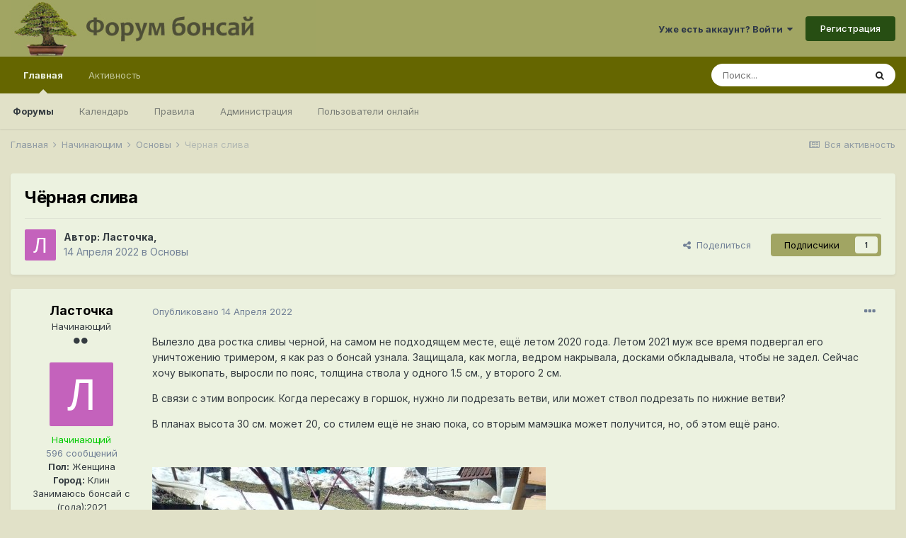

--- FILE ---
content_type: text/html;charset=UTF-8
request_url: https://www.bonsaiforum.ru/forum/topic/15924-chyornaja-sliva/
body_size: 15105
content:
<!DOCTYPE html><html lang="ru-RU" dir="ltr"><head><meta charset="utf-8">
<title>Чёрная слива - Основы - Форум Бонсай</title>
		
			<!-- Yandex.Metrika counter -->
<script type="text/javascript" >
   (function(m,e,t,r,i,k,a){m[i]=m[i]||function(){(m[i].a=m[i].a||[]).push(arguments)};
   m[i].l=1*new Date();k=e.createElement(t),a=e.getElementsByTagName(t)[0],k.async=1,k.src=r,a.parentNode.insertBefore(k,a)})
   (window, document, "script", "https://mc.yandex.ru/metrika/tag.js", "ym");

   ym(71409793, "init", {
        clickmap:true,
        trackLinks:true,
        accurateTrackBounce:true
   });
</script>
<noscript><div><img src="https://mc.yandex.ru/watch/71409793" style="position:absolute; left:-9999px;" alt="" /></div></noscript>
<!-- /Yandex.Metrika counter -->
  
  <!-- Global site tag (gtag.js) - Google Analytics -->
<script async src="https://www.googletagmanager.com/gtag/js?id=G-Z6CWBF9R9P"></script>
<script>
  window.dataLayer = window.dataLayer || [];
  function gtag(){dataLayer.push(arguments);}
  gtag('js', new Date());

  gtag('config', 'G-Z6CWBF9R9P');
</script>
		
		

	<meta name="viewport" content="width=device-width, initial-scale=1">


	
	


	<meta name="twitter:card" content="summary" />



	
		
			
				<meta property="og:title" content="Чёрная слива">
			
		
	

	
		
			
				<meta property="og:type" content="object">
			
		
	

	
		
			
				<meta property="og:url" content="https://www.bonsaiforum.ru/forum/topic/15924-chyornaja-sliva/">
			
		
	

	
		
			
				<meta name="description" content="Вылезло два ростка сливы черной, на самом не подходящем месте, ещё летом 2020 года. Летом 2021 муж все время подвергал его уничтожению тримером, я как раз о бонсай узнала. Защищала, как могла, ведром накрывала, досками обкладывала, чтобы не задел. Сейчас хочу выкопать, выросли по пояс, толщина ст...">
			
		
	

	
		
			
				<meta property="og:description" content="Вылезло два ростка сливы черной, на самом не подходящем месте, ещё летом 2020 года. Летом 2021 муж все время подвергал его уничтожению тримером, я как раз о бонсай узнала. Защищала, как могла, ведром накрывала, досками обкладывала, чтобы не задел. Сейчас хочу выкопать, выросли по пояс, толщина ст...">
			
		
	

	
		
			
				<meta property="og:updated_time" content="2022-04-14T21:23:26Z">
			
		
	

	
		
			
				<meta property="og:site_name" content="Форум Бонсай">
			
		
	

	
		
			
				<meta property="og:locale" content="ru_RU">
			
		
	


	
		<link rel="canonical" href="https://www.bonsaiforum.ru/forum/topic/15924-chyornaja-sliva/" />
	




<link rel="manifest" href="https://www.bonsaiforum.ru/forum/manifest.webmanifest/">
<meta name="msapplication-config" content="https://www.bonsaiforum.ru/forum/browserconfig.xml/">
<meta name="msapplication-starturl" content="/">
<meta name="application-name" content="Форум Бонсай">

<meta name="apple-mobile-web-app-title" content="Форум Бонсай">

	<meta name="theme-color" content="#a1a563">






		


	
		<link href="https://fonts.googleapis.com/css?family=Inter:300,300i,400,400i,500,700,700i" rel="stylesheet" referrerpolicy="origin">
	



	<link rel="stylesheet" href="https://www.bonsaiforum.ru/forum/uploads/css_built_1/341e4a57816af3ba440d891ca87450ff_framework.css?v=935328f0f51614863285" media="all">

	<link rel="stylesheet" href="https://www.bonsaiforum.ru/forum/uploads/css_built_1/05e81b71abe4f22d6eb8d1a929494829_responsive.css?v=935328f0f51614863285" media="all">

	<link rel="stylesheet" href="https://www.bonsaiforum.ru/forum/uploads/css_built_1/20446cf2d164adcc029377cb04d43d17_flags.css?v=935328f0f51614863285" media="all">

	<link rel="stylesheet" href="https://www.bonsaiforum.ru/forum/uploads/css_built_1/90eb5adf50a8c640f633d47fd7eb1778_core.css?v=935328f0f51614863285" media="all">

	<link rel="stylesheet" href="https://www.bonsaiforum.ru/forum/uploads/css_built_1/5a0da001ccc2200dc5625c3f3934497d_core_responsive.css?v=935328f0f51614863285" media="all">

	<link rel="stylesheet" href="https://www.bonsaiforum.ru/forum/uploads/css_built_1/ec0c06d47f161faa24112e8cbf0665bc_chatbox.css?v=935328f0f51614863285" media="all">

	<link rel="stylesheet" href="https://www.bonsaiforum.ru/forum/uploads/css_built_1/62e269ced0fdab7e30e026f1d30ae516_forums.css?v=935328f0f51614863285" media="all">

	<link rel="stylesheet" href="https://www.bonsaiforum.ru/forum/uploads/css_built_1/76e62c573090645fb99a15a363d8620e_forums_responsive.css?v=935328f0f51614863285" media="all">

	<link rel="stylesheet" href="https://www.bonsaiforum.ru/forum/uploads/css_built_1/ebdea0c6a7dab6d37900b9190d3ac77b_topics.css?v=935328f0f51614863285" media="all">





<link rel="stylesheet" href="https://www.bonsaiforum.ru/forum/uploads/css_built_1/258adbb6e4f3e83cd3b355f84e3fa002_custom.css?v=935328f0f51614863285" media="all">




		
		

	</head><body class="ipsApp ipsApp_front ipsJS_none ipsClearfix" data-controller="core.front.core.app"  data-message=""  data-pageapp="forums" data-pagelocation="front" data-pagemodule="forums" data-pagecontroller="topic" data-pageid="15924"  ><a href="#ipsLayout_mainArea" class="ipsHide" title="Перейти к основному контенту на странице" accesskey="m">Перейти к контенту</a>
		
			<div id="ipsLayout_header" class="ipsClearfix">
				





				<header><div class="ipsLayout_container">
						


<a href='https://www.bonsaiforum.ru/forum/' id='elLogo' accesskey='1'><img src="https://www.bonsaiforum.ru/forum/uploads/monthly_2021_01/1183734573_logo__8.jpg.fff00b16191f2f0e8d6837eef0728b9f.jpg" alt='Форум Бонсай'></a>

						

	<ul id='elUserNav' class='ipsList_inline cSignedOut ipsResponsive_showDesktop'>
		
		<li id='elSignInLink'>
			<a href='https://www.bonsaiforum.ru/forum/login/' data-ipsMenu-closeOnClick="false" data-ipsMenu id='elUserSignIn'>
				Уже есть аккаунт? Войти &nbsp;<i class='fa fa-caret-down'></i>
			</a>
			
<div id='elUserSignIn_menu' class='ipsMenu ipsMenu_auto ipsHide'>
	<form accept-charset='utf-8' method='post' action='https://www.bonsaiforum.ru/forum/login/' data-controller="core.global.core.login">
		<input type="hidden" name="csrfKey" value="be80499c88c3bcb600d875adf20a5f5c">
		<input type="hidden" name="ref" value="aHR0cHM6Ly93d3cuYm9uc2FpZm9ydW0ucnUvZm9ydW0vdG9waWMvMTU5MjQtY2h5b3JuYWphLXNsaXZhLw==">
		<div data-role="loginForm">
			
			
			
				
<div class="ipsPad ipsForm ipsForm_vertical">
	<h4 class="ipsType_sectionHead">Войти</h4>
	<br><br>
	<ul class='ipsList_reset'>
		<li class="ipsFieldRow ipsFieldRow_noLabel ipsFieldRow_fullWidth">
			
			
				<input type="text" placeholder="Имя пользователя или адрес email" name="auth" autocomplete="email">
			
		</li>
		<li class="ipsFieldRow ipsFieldRow_noLabel ipsFieldRow_fullWidth">
			<input type="password" placeholder="Пароль" name="password" autocomplete="current-password">
		</li>
		<li class="ipsFieldRow ipsFieldRow_checkbox ipsClearfix">
			<span class="ipsCustomInput">
				<input type="checkbox" name="remember_me" id="remember_me_checkbox" value="1" checked aria-checked="true">
				<span></span>
			</span>
			<div class="ipsFieldRow_content">
				<label class="ipsFieldRow_label" for="remember_me_checkbox">Запомнить меня</label>
				<span class="ipsFieldRow_desc">Не рекомендовано на общедоступных компьютерах</span>
			</div>
		</li>
		<li class="ipsFieldRow ipsFieldRow_fullWidth">
			<button type="submit" name="_processLogin" value="usernamepassword" class="ipsButton ipsButton_primary ipsButton_small" id="elSignIn_submit">Войти</button>
			
				<p class="ipsType_right ipsType_small">
					
						<a href='https://www.bonsaiforum.ru/forum/lostpassword/' data-ipsDialog data-ipsDialog-title='Забыли пароль?'>
					
					Забыли пароль?</a>
				</p>
			
		</li>
	</ul>
</div>
			
		</div>
	</form>
</div>
		</li>
		
			<li>
				
					<a href='https://www.bonsaiforum.ru/forum/register/'  id='elRegisterButton' class='ipsButton ipsButton_normal ipsButton_primary'>Регистрация</a>
				
			</li>
		
	</ul>

						
<ul class='ipsMobileHamburger ipsList_reset ipsResponsive_hideDesktop'>
	<li data-ipsDrawer data-ipsDrawer-drawerElem='#elMobileDrawer'>
		<a href='#'>
			
			
				
			
			
			
			<i class='fa fa-navicon'></i>
		</a>
	</li>
</ul>
					</div>
				</header>
				

	<nav data-controller='core.front.core.navBar' class=' ipsResponsive_showDesktop'>
		<div class='ipsNavBar_primary ipsLayout_container '>
			<ul data-role="primaryNavBar" class='ipsClearfix'>
				


	
		
		
			
		
		<li class='ipsNavBar_active' data-active id='elNavSecondary_1' data-role="navBarItem" data-navApp="core" data-navExt="CustomItem">
			
			
				<a href="https://www.bonsaiforum.ru/forum/"  data-navItem-id="1" data-navDefault>
					Главная<span class='ipsNavBar_active__identifier'></span>
				</a>
			
			
				<ul class='ipsNavBar_secondary ' data-role='secondaryNavBar'>
					


	
		
		
			
		
		<li class='ipsNavBar_active' data-active id='elNavSecondary_10' data-role="navBarItem" data-navApp="forums" data-navExt="Forums">
			
			
				<a href="https://www.bonsaiforum.ru/forum/"  data-navItem-id="10" data-navDefault>
					Форумы<span class='ipsNavBar_active__identifier'></span>
				</a>
			
			
		</li>
	
	

	
		
		
		<li  id='elNavSecondary_11' data-role="navBarItem" data-navApp="calendar" data-navExt="Calendar">
			
			
				<a href="https://www.bonsaiforum.ru/forum/calendar/"  data-navItem-id="11" >
					Календарь<span class='ipsNavBar_active__identifier'></span>
				</a>
			
			
		</li>
	
	

	
		
		
		<li  id='elNavSecondary_12' data-role="navBarItem" data-navApp="core" data-navExt="Guidelines">
			
			
				<a href="https://www.bonsaiforum.ru/forum/guidelines/"  data-navItem-id="12" >
					Правила<span class='ipsNavBar_active__identifier'></span>
				</a>
			
			
		</li>
	
	

	
		
		
		<li  id='elNavSecondary_13' data-role="navBarItem" data-navApp="core" data-navExt="StaffDirectory">
			
			
				<a href="https://www.bonsaiforum.ru/forum/staff/"  data-navItem-id="13" >
					Администрация<span class='ipsNavBar_active__identifier'></span>
				</a>
			
			
		</li>
	
	

	
		
		
		<li  id='elNavSecondary_14' data-role="navBarItem" data-navApp="core" data-navExt="OnlineUsers">
			
			
				<a href="https://www.bonsaiforum.ru/forum/online/"  data-navItem-id="14" >
					Пользователи онлайн<span class='ipsNavBar_active__identifier'></span>
				</a>
			
			
		</li>
	
	

					<li class='ipsHide' id='elNavigationMore_1' data-role='navMore'>
						<a href='#' data-ipsMenu data-ipsMenu-appendTo='#elNavigationMore_1' id='elNavigationMore_1_dropdown'>Больше <i class='fa fa-caret-down'></i></a>
						<ul class='ipsHide ipsMenu ipsMenu_auto' id='elNavigationMore_1_dropdown_menu' data-role='moreDropdown'></ul>
					</li>
				</ul>
			
		</li>
	
	

	
		
		
		<li  id='elNavSecondary_2' data-role="navBarItem" data-navApp="core" data-navExt="CustomItem">
			
			
				<a href="https://www.bonsaiforum.ru/forum/discover/"  data-navItem-id="2" >
					Активность<span class='ipsNavBar_active__identifier'></span>
				</a>
			
			
				<ul class='ipsNavBar_secondary ipsHide' data-role='secondaryNavBar'>
					


	
		
		
		<li  id='elNavSecondary_4' data-role="navBarItem" data-navApp="core" data-navExt="AllActivity">
			
			
				<a href="https://www.bonsaiforum.ru/forum/discover/"  data-navItem-id="4" >
					Вся активность<span class='ipsNavBar_active__identifier'></span>
				</a>
			
			
		</li>
	
	

	
	

	
	

	
	

	
		
		
		<li  id='elNavSecondary_8' data-role="navBarItem" data-navApp="core" data-navExt="Search">
			
			
				<a href="https://www.bonsaiforum.ru/forum/search/"  data-navItem-id="8" >
					Поиск<span class='ipsNavBar_active__identifier'></span>
				</a>
			
			
		</li>
	
	

	
	

					<li class='ipsHide' id='elNavigationMore_2' data-role='navMore'>
						<a href='#' data-ipsMenu data-ipsMenu-appendTo='#elNavigationMore_2' id='elNavigationMore_2_dropdown'>Больше <i class='fa fa-caret-down'></i></a>
						<ul class='ipsHide ipsMenu ipsMenu_auto' id='elNavigationMore_2_dropdown_menu' data-role='moreDropdown'></ul>
					</li>
				</ul>
			
		</li>
	
	

	
	

				<li class='ipsHide' id='elNavigationMore' data-role='navMore'>
					<a href='#' data-ipsMenu data-ipsMenu-appendTo='#elNavigationMore' id='elNavigationMore_dropdown'>Больше</a>
					<ul class='ipsNavBar_secondary ipsHide' data-role='secondaryNavBar'>
						<li class='ipsHide' id='elNavigationMore_more' data-role='navMore'>
							<a href='#' data-ipsMenu data-ipsMenu-appendTo='#elNavigationMore_more' id='elNavigationMore_more_dropdown'>Больше <i class='fa fa-caret-down'></i></a>
							<ul class='ipsHide ipsMenu ipsMenu_auto' id='elNavigationMore_more_dropdown_menu' data-role='moreDropdown'></ul>
						</li>
					</ul>
				</li>
			</ul>
			

	<div id="elSearchWrapper">
		<div id='elSearch' class='' data-controller='core.front.core.quickSearch'>
			<form accept-charset='utf-8' action='//www.bonsaiforum.ru/forum/search/?do=quicksearch' method='post'>
				<input type='search' id='elSearchField' placeholder='Поиск...' name='q' autocomplete='off' aria-label='Поиск'>
				<button class='cSearchSubmit' type="submit" aria-label='Поиск'><i class="fa fa-search"></i></button>
				<div id="elSearchExpanded">
					<div class="ipsMenu_title">
						Поиск в
					</div>
					<ul class="ipsSideMenu_list ipsSideMenu_withRadios ipsSideMenu_small" data-ipsSideMenu data-ipsSideMenu-type="radio" data-ipsSideMenu-responsive="false" data-role="searchContexts">
						<li>
							<span class='ipsSideMenu_item ipsSideMenu_itemActive' data-ipsMenuValue='all'>
								<input type="radio" name="type" value="all" checked id="elQuickSearchRadio_type_all">
								<label for='elQuickSearchRadio_type_all' id='elQuickSearchRadio_type_all_label'>Везде</label>
							</span>
						</li>
						
						
							<li>
								<span class='ipsSideMenu_item' data-ipsMenuValue='forums_topic'>
									<input type="radio" name="type" value="forums_topic" id="elQuickSearchRadio_type_forums_topic">
									<label for='elQuickSearchRadio_type_forums_topic' id='elQuickSearchRadio_type_forums_topic_label'>Темы</label>
								</span>
							</li>
						
						
							
								<li>
									<span class='ipsSideMenu_item' data-ipsMenuValue='contextual_{&quot;type&quot;:&quot;forums_topic&quot;,&quot;nodes&quot;:22}'>
										<input type="radio" name="type" value='contextual_{&quot;type&quot;:&quot;forums_topic&quot;,&quot;nodes&quot;:22}' id='elQuickSearchRadio_type_contextual_e6ecd94f6b125d38df2cbd0c65bf93b8'>
										<label for='elQuickSearchRadio_type_contextual_e6ecd94f6b125d38df2cbd0c65bf93b8' id='elQuickSearchRadio_type_contextual_e6ecd94f6b125d38df2cbd0c65bf93b8_label'>В этом форуме</label>
									</span>
								</li>
							
								<li>
									<span class='ipsSideMenu_item' data-ipsMenuValue='contextual_{&quot;type&quot;:&quot;forums_topic&quot;,&quot;item&quot;:15924}'>
										<input type="radio" name="type" value='contextual_{&quot;type&quot;:&quot;forums_topic&quot;,&quot;item&quot;:15924}' id='elQuickSearchRadio_type_contextual_17dbffff60f59e5a24df1f5a82716402'>
										<label for='elQuickSearchRadio_type_contextual_17dbffff60f59e5a24df1f5a82716402' id='elQuickSearchRadio_type_contextual_17dbffff60f59e5a24df1f5a82716402_label'>В этой теме</label>
									</span>
								</li>
							
						
						<li data-role="showMoreSearchContexts">
							<span class='ipsSideMenu_item' data-action="showMoreSearchContexts" data-exclude="forums_topic">
								Дополнительные опции...
							</span>
						</li>
					</ul>
					<div class="ipsMenu_title">
						Искать результаты, которые...
					</div>
					<ul class='ipsSideMenu_list ipsSideMenu_withRadios ipsSideMenu_small ipsType_normal' role="radiogroup" data-ipsSideMenu data-ipsSideMenu-type="radio" data-ipsSideMenu-responsive="false" data-filterType='andOr'>
						
							<li>
								<span class='ipsSideMenu_item ipsSideMenu_itemActive' data-ipsMenuValue='or'>
									<input type="radio" name="search_and_or" value="or" checked id="elRadio_andOr_or">
									<label for='elRadio_andOr_or' id='elField_andOr_label_or'>Содержат <em>любое</em> слово из запроса</label>
								</span>
							</li>
						
							<li>
								<span class='ipsSideMenu_item ' data-ipsMenuValue='and'>
									<input type="radio" name="search_and_or" value="and"  id="elRadio_andOr_and">
									<label for='elRadio_andOr_and' id='elField_andOr_label_and'>Содержат <em>все</em> слова из запроса</label>
								</span>
							</li>
						
					</ul>
					<div class="ipsMenu_title">
						Искать результаты в...
					</div>
					<ul class='ipsSideMenu_list ipsSideMenu_withRadios ipsSideMenu_small ipsType_normal' role="radiogroup" data-ipsSideMenu data-ipsSideMenu-type="radio" data-ipsSideMenu-responsive="false" data-filterType='searchIn'>
						<li>
							<span class='ipsSideMenu_item ipsSideMenu_itemActive' data-ipsMenuValue='all'>
								<input type="radio" name="search_in" value="all" checked id="elRadio_searchIn_and">
								<label for='elRadio_searchIn_and' id='elField_searchIn_label_all'>В заголовках и содержимом</label>
							</span>
						</li>
						<li>
							<span class='ipsSideMenu_item' data-ipsMenuValue='titles'>
								<input type="radio" name="search_in" value="titles" id="elRadio_searchIn_titles">
								<label for='elRadio_searchIn_titles' id='elField_searchIn_label_titles'>Только в заголовках</label>
							</span>
						</li>
					</ul>
				</div>
			</form>
		</div>
	</div>

		</div>
	</nav>

				
<ul id='elMobileNav' class='ipsResponsive_hideDesktop' data-controller='core.front.core.mobileNav'>
	
		
			
			
				
				
			
				
					<li id='elMobileBreadcrumb'>
						<a href='https://www.bonsaiforum.ru/forum/forum/22-osnovy/'>
							<span>Основы</span>
						</a>
					</li>
				
				
			
				
				
			
		
	
	
	
	<li >
		<a data-action="defaultStream" href='https://www.bonsaiforum.ru/forum/discover/'><i class="fa fa-newspaper-o" aria-hidden="true"></i></a>
	</li>

	

	
		<li class='ipsJS_show'>
			<a href='https://www.bonsaiforum.ru/forum/search/'><i class='fa fa-search'></i></a>
		</li>
	
</ul>
			</div>
		
		<main id="ipsLayout_body" class="ipsLayout_container"><div id="ipsLayout_contentArea">
				<div id="ipsLayout_contentWrapper">
					
<nav class='ipsBreadcrumb ipsBreadcrumb_top ipsFaded_withHover'>
	

	<ul class='ipsList_inline ipsPos_right'>
		
		<li >
			<a data-action="defaultStream" class='ipsType_light '  href='https://www.bonsaiforum.ru/forum/discover/'><i class="fa fa-newspaper-o" aria-hidden="true"></i> <span>Вся активность</span></a>
		</li>
		
	</ul>

	<ul data-role="breadcrumbList">
		<li>
			<a title="Главная" href='https://www.bonsaiforum.ru/forum/'>
				<span>Главная <i class='fa fa-angle-right'></i></span>
			</a>
		</li>
		
		
			<li>
				
					<a href='https://www.bonsaiforum.ru/forum/forum/12-%D0%BD%D0%B0%D1%87%D0%B8%D0%BD%D0%B0%D1%8E%D1%89%D0%B8%D0%BC/'>
						<span>Начинающим <i class='fa fa-angle-right' aria-hidden="true"></i></span>
					</a>
				
			</li>
		
			<li>
				
					<a href='https://www.bonsaiforum.ru/forum/forum/22-osnovy/'>
						<span>Основы <i class='fa fa-angle-right' aria-hidden="true"></i></span>
					</a>
				
			</li>
		
			<li>
				
					Чёрная слива
				
			</li>
		
	</ul>
</nav>
					
					<div id="ipsLayout_mainArea">
						
						
						
						

	




						



<div class="ipsPageHeader ipsResponsive_pull ipsBox ipsPadding sm:ipsPadding:half ipsMargin_bottom">
	
	<div class="ipsFlex ipsFlex-ai:center ipsFlex-fw:wrap ipsGap:4">
		<div class="ipsFlex-flex:11">
			<h1 class="ipsType_pageTitle ipsContained_container">
				

				
				
					<span class="ipsType_break ipsContained">
						<span>Чёрная слива</span>
					</span>
				
			</h1>

			
			
		</div>
		
	</div>
	<hr class="ipsHr">
<div class="ipsPageHeader__meta ipsFlex ipsFlex-jc:between ipsFlex-ai:center ipsFlex-fw:wrap ipsGap:3">
		<div class="ipsFlex-flex:11">
			<div class="ipsPhotoPanel ipsPhotoPanel_mini ipsPhotoPanel_notPhone ipsClearfix">
				


	<a href="https://www.bonsaiforum.ru/forum/profile/27595-lastochka/" data-ipsHover data-ipsHover-target="https://www.bonsaiforum.ru/forum/profile/27595-lastochka/?do=hovercard" class="ipsUserPhoto ipsUserPhoto_mini" title="Перейти в профиль пользователя Ласточка">
		<img src='data:image/svg+xml,%3Csvg%20xmlns%3D%22http%3A%2F%2Fwww.w3.org%2F2000%2Fsvg%22%20viewBox%3D%220%200%201024%201024%22%20style%3D%22background%3A%23c462bc%22%3E%3Cg%3E%3Ctext%20text-anchor%3D%22middle%22%20dy%3D%22.35em%22%20x%3D%22512%22%20y%3D%22512%22%20fill%3D%22%23ffffff%22%20font-size%3D%22700%22%20font-family%3D%22-apple-system%2C%20BlinkMacSystemFont%2C%20Roboto%2C%20Helvetica%2C%20Arial%2C%20sans-serif%22%3E%D0%9B%3C%2Ftext%3E%3C%2Fg%3E%3C%2Fsvg%3E' alt='Ласточка'>
	</a>

				<div>
					<p class="ipsType_reset ipsType_blendLinks">
						<span class="ipsType_normal">
						
							<strong>Автор: <span itemprop='name'>

<a href='https://www.bonsaiforum.ru/forum/profile/27595-lastochka/' data-ipsHover data-ipsHover-target='https://www.bonsaiforum.ru/forum/profile/27595-lastochka/?do=hovercard&amp;referrer=https%253A%252F%252Fwww.bonsaiforum.ru%252Fforum%252Ftopic%252F15924-chyornaja-sliva%252F' title="Перейти в профиль пользователя Ласточка" class="ipsType_break">Ласточка</a></span>, </strong><br><span class="ipsType_light"><time datetime='2022-04-14T20:43:46Z' title='14.04.2022 20:43 ' data-short='3 г'>14 Апреля 2022</time> в <a href="https://www.bonsaiforum.ru/forum/forum/22-osnovy/">Основы</a></span>
						
						</span>
					</p>
				</div>
			</div>
		</div>
		
			<div class="ipsFlex-flex:01 ipsResponsive_hidePhone">
				<div class="ipsFlex ipsFlex-ai:center ipsFlex-jc:center ipsGap:3 ipsGap_row:0">
					
						


    <a href='#elShareItem_1669061435_menu' id='elShareItem_1669061435' data-ipsMenu class='ipsShareButton ipsButton ipsButton_verySmall ipsButton_link ipsButton_link--light'>
        <span><i class='fa fa-share-alt'></i></span> &nbsp;Поделиться
    </a>

    <div class='ipsPadding ipsMenu ipsMenu_auto ipsHide' id='elShareItem_1669061435_menu' data-controller="core.front.core.sharelink">
        <ul class='ipsList_inline'>
            
                <li>
<a href="http://twitter.com/share?url=https%3A%2F%2Fwww.bonsaiforum.ru%2Fforum%2Ftopic%2F15924-chyornaja-sliva%2F" class="cShareLink cShareLink_twitter" target="_blank" data-role="shareLink" title='Поделиться в Twitter' data-ipsTooltip rel='noopener'>
	<i class="fa fa-twitter"></i>
</a></li>
            
                <li>
<a href="https://www.facebook.com/sharer/sharer.php?u=https%3A%2F%2Fwww.bonsaiforum.ru%2Fforum%2Ftopic%2F15924-chyornaja-sliva%2F" class="cShareLink cShareLink_facebook" target="_blank" data-role="shareLink" title='Поделиться через Facebook' data-ipsTooltip rel='noopener'>
	<i class="fa fa-facebook"></i>
</a></li>
            
                <li>
<a href="http://www.reddit.com/submit?url=https%3A%2F%2Fwww.bonsaiforum.ru%2Fforum%2Ftopic%2F15924-chyornaja-sliva%2F&amp;title=%D0%A7%D1%91%D1%80%D0%BD%D0%B0%D1%8F+%D1%81%D0%BB%D0%B8%D0%B2%D0%B0" class="cShareLink cShareLink_reddit" target="_blank" title='Поделиться через Reddit' data-ipsTooltip rel='noopener'>
	<i class="fa fa-reddit"></i>
</a></li>
            
                <li>
<a href="mailto:?subject=Чёрная слива&body=https%3A%2F%2Fwww.bonsaiforum.ru%2Fforum%2Ftopic%2F15924-chyornaja-sliva%2F" rel='nofollow' class='cShareLink cShareLink_email' title='Поделиться через email' data-ipsTooltip>
	<i class="fa fa-envelope"></i>
</a></li>
            
                <li>
<a href="http://pinterest.com/pin/create/button/?url=https://www.bonsaiforum.ru/forum/topic/15924-chyornaja-sliva/&amp;media=" class="cShareLink cShareLink_pinterest" target="_blank" data-role="shareLink" title='Поделиться через Pinterest' data-ipsTooltip rel='noopener'>
	<i class="fa fa-pinterest"></i>
</a></li>
            
        </ul>
    </div>

					
					



					

<span data-followApp='forums' data-followArea='topic' data-followID='15924' data-controller='core.front.core.followButton'>
	

	<a href='https://www.bonsaiforum.ru/forum/login/' class="ipsFollow ipsPos_middle ipsButton ipsButton_light ipsButton_verySmall " data-role="followButton" data-ipsTooltip title='Чтобы подписаться, требуется авторизация'>
		<span>Подписчики</span>
		<span class='ipsCommentCount'>1</span>
	</a>

</span>
				</div>
			</div>
					
	</div>
	
	
</div>






<div class="ipsClearfix">
	<ul class="ipsToolList ipsToolList_horizontal ipsClearfix ipsSpacer_both ipsResponsive_hidePhone">
		
		
		
	</ul>
</div>

<div id="comments" data-controller="core.front.core.commentFeed,forums.front.topic.view, core.front.core.ignoredComments" data-autopoll data-baseurl="https://www.bonsaiforum.ru/forum/topic/15924-chyornaja-sliva/" data-lastpage data-feedid="topic-15924" class="cTopic ipsClear ipsSpacer_top">
	
			
	

	

<div data-controller='core.front.core.recommendedComments' data-url='https://www.bonsaiforum.ru/forum/topic/15924-chyornaja-sliva/?recommended=comments' class='ipsRecommendedComments ipsHide'>
	<div data-role="recommendedComments">
		<h2 class='ipsType_sectionHead ipsType_large ipsType_bold ipsMargin_bottom'>Рекомендуемые сообщения</h2>
		
	</div>
</div>
	
	<div id="elPostFeed" data-role="commentFeed" data-controller="core.front.core.moderation" >
		<form action="https://www.bonsaiforum.ru/forum/topic/15924-chyornaja-sliva/?csrfKey=be80499c88c3bcb600d875adf20a5f5c&amp;do=multimodComment" method="post" data-ipspageaction data-role="moderationTools">
			
			
				

					

					
					




<a id='comment-98111'></a>
<article  id='elComment_98111' class='cPost ipsBox ipsResponsive_pull  ipsComment  ipsComment_parent ipsClearfix ipsClear ipsColumns ipsColumns_noSpacing ipsColumns_collapsePhone    '>
	

	

	<div class='cAuthorPane_mobile ipsResponsive_showPhone'>
		<div class='cAuthorPane_photo'>
			


	<a href="https://www.bonsaiforum.ru/forum/profile/27595-lastochka/" data-ipsHover data-ipsHover-target="https://www.bonsaiforum.ru/forum/profile/27595-lastochka/?do=hovercard" class="ipsUserPhoto ipsUserPhoto_large" title="Перейти в профиль пользователя Ласточка">
		<img src='data:image/svg+xml,%3Csvg%20xmlns%3D%22http%3A%2F%2Fwww.w3.org%2F2000%2Fsvg%22%20viewBox%3D%220%200%201024%201024%22%20style%3D%22background%3A%23c462bc%22%3E%3Cg%3E%3Ctext%20text-anchor%3D%22middle%22%20dy%3D%22.35em%22%20x%3D%22512%22%20y%3D%22512%22%20fill%3D%22%23ffffff%22%20font-size%3D%22700%22%20font-family%3D%22-apple-system%2C%20BlinkMacSystemFont%2C%20Roboto%2C%20Helvetica%2C%20Arial%2C%20sans-serif%22%3E%D0%9B%3C%2Ftext%3E%3C%2Fg%3E%3C%2Fsvg%3E' alt='Ласточка'>
	</a>

			
		</div>
		<div class='cAuthorPane_content'>
			<h3 class='ipsType_sectionHead cAuthorPane_author ipsType_break ipsType_blendLinks ipsTruncate ipsTruncate_line'>
				

<a href='https://www.bonsaiforum.ru/forum/profile/27595-lastochka/' data-ipsHover data-ipsHover-target='https://www.bonsaiforum.ru/forum/profile/27595-lastochka/?do=hovercard&amp;referrer=https%253A%252F%252Fwww.bonsaiforum.ru%252Fforum%252Ftopic%252F15924-chyornaja-sliva%252F' title="Перейти в профиль пользователя Ласточка" class="ipsType_break"><span style='color:#00cc00'>Ласточка</span></a>
				<span class='ipsMargin_left:half'>
</span>
			</h3>
			<div class='ipsType_light ipsType_reset'>
				<a href='https://www.bonsaiforum.ru/forum/topic/15924-chyornaja-sliva/?do=findComment&amp;comment=98111' class='ipsType_blendLinks'>Опубликовано <time datetime='2022-04-14T20:43:46Z' title='14.04.2022 20:43 ' data-short='3 г'>14 Апреля 2022</time></a>
				
			</div>
		</div>
	</div>
	<aside class='ipsComment_author cAuthorPane ipsColumn ipsColumn_medium ipsResponsive_hidePhone'>
		<h3 class='ipsType_sectionHead cAuthorPane_author ipsType_blendLinks ipsType_break'><strong>

<a href='https://www.bonsaiforum.ru/forum/profile/27595-lastochka/' data-ipsHover data-ipsHover-target='https://www.bonsaiforum.ru/forum/profile/27595-lastochka/?do=hovercard&amp;referrer=https%253A%252F%252Fwww.bonsaiforum.ru%252Fforum%252Ftopic%252F15924-chyornaja-sliva%252F' title="Перейти в профиль пользователя Ласточка" class="ipsType_break">Ласточка</a></strong></h3>

		<ul class='cAuthorPane_info ipsList_reset'>
			
				<li data-role='rank-title' class='ipsType_break'>Начинающий</li>
			
			
				<li data-role='rank-image'><span class='ipsPip'></span><span class='ipsPip'></span></li>
			

			<li data-role='photo' class='cAuthorPane_photo'>
				


	<a href="https://www.bonsaiforum.ru/forum/profile/27595-lastochka/" data-ipsHover data-ipsHover-target="https://www.bonsaiforum.ru/forum/profile/27595-lastochka/?do=hovercard" class="ipsUserPhoto ipsUserPhoto_large" title="Перейти в профиль пользователя Ласточка">
		<img src='data:image/svg+xml,%3Csvg%20xmlns%3D%22http%3A%2F%2Fwww.w3.org%2F2000%2Fsvg%22%20viewBox%3D%220%200%201024%201024%22%20style%3D%22background%3A%23c462bc%22%3E%3Cg%3E%3Ctext%20text-anchor%3D%22middle%22%20dy%3D%22.35em%22%20x%3D%22512%22%20y%3D%22512%22%20fill%3D%22%23ffffff%22%20font-size%3D%22700%22%20font-family%3D%22-apple-system%2C%20BlinkMacSystemFont%2C%20Roboto%2C%20Helvetica%2C%20Arial%2C%20sans-serif%22%3E%D0%9B%3C%2Ftext%3E%3C%2Fg%3E%3C%2Fsvg%3E' alt='Ласточка'>
	</a>

				
			</li>
			<li data-role='group'><span style='color:#00cc00'>Начинающий</span></li>
			
			
				<li data-role='reputation-badge'>
					

					
				</li>
				<li data-role='posts' class='ipsType_light'>596 сообщений</li>

				
				

	
	<li data-role='custom-field' class='ipsResponsive_hidePhone ipsType_break'>
		
<strong>Пол:</strong> Женщина
	</li>
	
	<li data-role='custom-field' class='ipsResponsive_hidePhone ipsType_break'>
		
<strong>Город:</strong> Клин
	</li>
	

	
	<li data-role='custom-field' class='ipsResponsive_hidePhone ipsType_break'>
		
Занимаюсь бонсай с (года):2021<br />
	</li>
	

			
		</ul>
	</aside>
	<div class='ipsColumn ipsColumn_fluid ipsMargin:none'>
		

<div id='comment-98111_wrap' data-controller='core.front.core.comment' data-commentApp='forums' data-commentType='forums' data-commentID="98111" data-quoteData='{&quot;userid&quot;:27595,&quot;username&quot;:&quot;\u041b\u0430\u0441\u0442\u043e\u0447\u043a\u0430&quot;,&quot;timestamp&quot;:1649969026,&quot;contentapp&quot;:&quot;forums&quot;,&quot;contenttype&quot;:&quot;forums&quot;,&quot;contentid&quot;:15924,&quot;contentclass&quot;:&quot;forums_Topic&quot;,&quot;contentcommentid&quot;:98111}' class='ipsComment_content ipsType_medium'>

	<div class='ipsComment_meta ipsType_light ipsFlex ipsFlex-ai:center ipsFlex-jc:between ipsFlex-fd:row-reverse'>
		<div class='ipsType_light ipsType_reset ipsType_blendLinks ipsComment_toolWrap'>
			<div class='ipsResponsive_hidePhone ipsComment_badges'>
				<ul class='ipsList_reset ipsFlex ipsFlex-jc:end ipsFlex-fw:wrap ipsGap:2 ipsGap_row:1'>
					
					
					
					
					
				</ul>
			</div>
			<ul class='ipsList_reset ipsComment_tools'>
				<li>
					<a href='#elControls_98111_menu' class='ipsComment_ellipsis' id='elControls_98111' title='Дополнительные опции...' data-ipsMenu data-ipsMenu-appendTo='#comment-98111_wrap'><i class='fa fa-ellipsis-h'></i></a>
					<ul id='elControls_98111_menu' class='ipsMenu ipsMenu_narrow ipsHide'>
						
						
							<li class='ipsMenu_item'><a href='https://www.bonsaiforum.ru/forum/topic/15924-chyornaja-sliva/' title='Поделиться этим сообщением' data-ipsDialog data-ipsDialog-size='narrow' data-ipsDialog-content='#elSharePost_98111_menu' data-ipsDialog-title="Поделиться этим сообщением" d='elSharePost_98111' data-role='shareComment'>Поделиться</a></li>
						
						
						
						
							
								
							
							
							
							
							
							
						
					</ul>
				</li>
				
			</ul>
		</div>

		<div class='ipsType_reset ipsResponsive_hidePhone'>
			<a href='https://www.bonsaiforum.ru/forum/topic/15924-chyornaja-sliva/?do=findComment&amp;comment=98111' class='ipsType_blendLinks'>Опубликовано <time datetime='2022-04-14T20:43:46Z' title='14.04.2022 20:43 ' data-short='3 г'>14 Апреля 2022</time></a> 
			
			<span class='ipsResponsive_hidePhone'>
				
				
			</span>
		</div>
	</div>

	


	<div class='cPost_contentWrap'>
		
		<div data-role='commentContent' class='ipsType_normal ipsType_richText ipsPadding_bottom ipsContained' data-controller='core.front.core.lightboxedImages'>
			<p>
	Вылезло два ростка сливы черной, на самом не подходящем месте, ещё летом 2020 года. Летом 2021 муж все время подвергал его уничтожению тримером, я как раз о бонсай узнала. Защищала, как могла, ведром накрывала, досками обкладывала, чтобы не задел. Сейчас хочу выкопать, выросли по пояс, толщина ствола у одного 1.5 см., у второго 2 см. 
</p>

<p>
	В связи с этим вопросик. Когда пересажу в горшок, нужно ли подрезать ветви, или может ствол подрезать по нижние ветви?  
</p>

<p>
	В планах высота 30 см. может 20, со стилем ещё не знаю пока, со вторым мамэшка может получится, но, об этом ещё рано. 
</p>

<p>
	 
</p>

<p>
	<a class="ipsAttachLink ipsAttachLink_image" href="https://www.bonsaiforum.ru/forum/uploads/monthly_2022_04/IMG_20220414_121931.jpg.3c521d0727fb5bcabfe459ee776e5ac0.jpg" data-fileid="37139" data-fileext="jpg" rel=""><img alt="IMG_20220414_121931.jpg" class="ipsImage ipsImage_thumbnailed" data-fileid="37139" data-ratio="134,89" width="556" src="https://www.bonsaiforum.ru/forum/uploads/monthly_2022_04/IMG_20220414_121931.thumb.jpg.b110ce3cf16efa8768506d78619f35d8.jpg" /></a>
</p>

			
		</div>

		

		
	</div>

	

	<div class='ipsPadding ipsHide cPostShareMenu' id='elSharePost_98111_menu'>
		<h5 class='ipsType_normal ipsType_reset'>Ссылка на сообщение</h5>
		
			
		
		
		<input type='text' value='https://www.bonsaiforum.ru/forum/topic/15924-chyornaja-sliva/' class='ipsField_fullWidth'>

		
			<h5 class='ipsType_normal ipsType_reset ipsSpacer_top'>Поделиться на других сайтах</h5>
			

	<ul class='ipsList_inline ipsList_noSpacing ipsClearfix' data-controller="core.front.core.sharelink">
		
			<li>
<a href="http://twitter.com/share?url=https%3A%2F%2Fwww.bonsaiforum.ru%2Fforum%2Ftopic%2F15924-chyornaja-sliva%2F%3Fdo%3DfindComment%26comment%3D98111" class="cShareLink cShareLink_twitter" target="_blank" data-role="shareLink" title='Поделиться в Twitter' data-ipsTooltip rel='noopener'>
	<i class="fa fa-twitter"></i>
</a></li>
		
			<li>
<a href="https://www.facebook.com/sharer/sharer.php?u=https%3A%2F%2Fwww.bonsaiforum.ru%2Fforum%2Ftopic%2F15924-chyornaja-sliva%2F%3Fdo%3DfindComment%26comment%3D98111" class="cShareLink cShareLink_facebook" target="_blank" data-role="shareLink" title='Поделиться через Facebook' data-ipsTooltip rel='noopener'>
	<i class="fa fa-facebook"></i>
</a></li>
		
			<li>
<a href="http://www.reddit.com/submit?url=https%3A%2F%2Fwww.bonsaiforum.ru%2Fforum%2Ftopic%2F15924-chyornaja-sliva%2F%3Fdo%3DfindComment%26comment%3D98111&amp;title=%D0%A7%D1%91%D1%80%D0%BD%D0%B0%D1%8F+%D1%81%D0%BB%D0%B8%D0%B2%D0%B0" class="cShareLink cShareLink_reddit" target="_blank" title='Поделиться через Reddit' data-ipsTooltip rel='noopener'>
	<i class="fa fa-reddit"></i>
</a></li>
		
			<li>
<a href="mailto:?subject=Чёрная слива&body=https%3A%2F%2Fwww.bonsaiforum.ru%2Fforum%2Ftopic%2F15924-chyornaja-sliva%2F%3Fdo%3DfindComment%26comment%3D98111" rel='nofollow' class='cShareLink cShareLink_email' title='Поделиться через email' data-ipsTooltip>
	<i class="fa fa-envelope"></i>
</a></li>
		
			<li>
<a href="http://pinterest.com/pin/create/button/?url=https://www.bonsaiforum.ru/forum/topic/15924-chyornaja-sliva/?do=findComment%26comment=98111&amp;media=" class="cShareLink cShareLink_pinterest" target="_blank" data-role="shareLink" title='Поделиться через Pinterest' data-ipsTooltip rel='noopener'>
	<i class="fa fa-pinterest"></i>
</a></li>
		
	</ul>

		
	</div>
</div>
	</div>
</article>
					
					
					
				

					

					
					




<a id='comment-98112'></a>
<article  id='elComment_98112' class='cPost ipsBox ipsResponsive_pull  ipsComment  ipsComment_parent ipsClearfix ipsClear ipsColumns ipsColumns_noSpacing ipsColumns_collapsePhone    '>
	

	

	<div class='cAuthorPane_mobile ipsResponsive_showPhone'>
		<div class='cAuthorPane_photo'>
			


	<a href="https://www.bonsaiforum.ru/forum/profile/27595-lastochka/" data-ipsHover data-ipsHover-target="https://www.bonsaiforum.ru/forum/profile/27595-lastochka/?do=hovercard" class="ipsUserPhoto ipsUserPhoto_large" title="Перейти в профиль пользователя Ласточка">
		<img src='data:image/svg+xml,%3Csvg%20xmlns%3D%22http%3A%2F%2Fwww.w3.org%2F2000%2Fsvg%22%20viewBox%3D%220%200%201024%201024%22%20style%3D%22background%3A%23c462bc%22%3E%3Cg%3E%3Ctext%20text-anchor%3D%22middle%22%20dy%3D%22.35em%22%20x%3D%22512%22%20y%3D%22512%22%20fill%3D%22%23ffffff%22%20font-size%3D%22700%22%20font-family%3D%22-apple-system%2C%20BlinkMacSystemFont%2C%20Roboto%2C%20Helvetica%2C%20Arial%2C%20sans-serif%22%3E%D0%9B%3C%2Ftext%3E%3C%2Fg%3E%3C%2Fsvg%3E' alt='Ласточка'>
	</a>

			
		</div>
		<div class='cAuthorPane_content'>
			<h3 class='ipsType_sectionHead cAuthorPane_author ipsType_break ipsType_blendLinks ipsTruncate ipsTruncate_line'>
				

<a href='https://www.bonsaiforum.ru/forum/profile/27595-lastochka/' data-ipsHover data-ipsHover-target='https://www.bonsaiforum.ru/forum/profile/27595-lastochka/?do=hovercard&amp;referrer=https%253A%252F%252Fwww.bonsaiforum.ru%252Fforum%252Ftopic%252F15924-chyornaja-sliva%252F' title="Перейти в профиль пользователя Ласточка" class="ipsType_break"><span style='color:#00cc00'>Ласточка</span></a>
				<span class='ipsMargin_left:half'>
</span>
			</h3>
			<div class='ipsType_light ipsType_reset'>
				<a href='https://www.bonsaiforum.ru/forum/topic/15924-chyornaja-sliva/?do=findComment&amp;comment=98112' class='ipsType_blendLinks'>Опубликовано <time datetime='2022-04-14T20:51:28Z' title='14.04.2022 20:51 ' data-short='3 г'>14 Апреля 2022</time></a>
				
			</div>
		</div>
	</div>
	<aside class='ipsComment_author cAuthorPane ipsColumn ipsColumn_medium ipsResponsive_hidePhone'>
		<h3 class='ipsType_sectionHead cAuthorPane_author ipsType_blendLinks ipsType_break'><strong>

<a href='https://www.bonsaiforum.ru/forum/profile/27595-lastochka/' data-ipsHover data-ipsHover-target='https://www.bonsaiforum.ru/forum/profile/27595-lastochka/?do=hovercard&amp;referrer=https%253A%252F%252Fwww.bonsaiforum.ru%252Fforum%252Ftopic%252F15924-chyornaja-sliva%252F' title="Перейти в профиль пользователя Ласточка" class="ipsType_break">Ласточка</a></strong></h3>

		<ul class='cAuthorPane_info ipsList_reset'>
			
				<li data-role='rank-title' class='ipsType_break'>Начинающий</li>
			
			
				<li data-role='rank-image'><span class='ipsPip'></span><span class='ipsPip'></span></li>
			

			<li data-role='photo' class='cAuthorPane_photo'>
				


	<a href="https://www.bonsaiforum.ru/forum/profile/27595-lastochka/" data-ipsHover data-ipsHover-target="https://www.bonsaiforum.ru/forum/profile/27595-lastochka/?do=hovercard" class="ipsUserPhoto ipsUserPhoto_large" title="Перейти в профиль пользователя Ласточка">
		<img src='data:image/svg+xml,%3Csvg%20xmlns%3D%22http%3A%2F%2Fwww.w3.org%2F2000%2Fsvg%22%20viewBox%3D%220%200%201024%201024%22%20style%3D%22background%3A%23c462bc%22%3E%3Cg%3E%3Ctext%20text-anchor%3D%22middle%22%20dy%3D%22.35em%22%20x%3D%22512%22%20y%3D%22512%22%20fill%3D%22%23ffffff%22%20font-size%3D%22700%22%20font-family%3D%22-apple-system%2C%20BlinkMacSystemFont%2C%20Roboto%2C%20Helvetica%2C%20Arial%2C%20sans-serif%22%3E%D0%9B%3C%2Ftext%3E%3C%2Fg%3E%3C%2Fsvg%3E' alt='Ласточка'>
	</a>

				
			</li>
			<li data-role='group'><span style='color:#00cc00'>Начинающий</span></li>
			
			
				<li data-role='reputation-badge'>
					

					
				</li>
				<li data-role='posts' class='ipsType_light'>596 сообщений</li>

				
				

	
	<li data-role='custom-field' class='ipsResponsive_hidePhone ipsType_break'>
		
<strong>Пол:</strong> Женщина
	</li>
	
	<li data-role='custom-field' class='ipsResponsive_hidePhone ipsType_break'>
		
<strong>Город:</strong> Клин
	</li>
	

	
	<li data-role='custom-field' class='ipsResponsive_hidePhone ipsType_break'>
		
Занимаюсь бонсай с (года):2021<br />
	</li>
	

			
		</ul>
	</aside>
	<div class='ipsColumn ipsColumn_fluid ipsMargin:none'>
		

<div id='comment-98112_wrap' data-controller='core.front.core.comment' data-commentApp='forums' data-commentType='forums' data-commentID="98112" data-quoteData='{&quot;userid&quot;:27595,&quot;username&quot;:&quot;\u041b\u0430\u0441\u0442\u043e\u0447\u043a\u0430&quot;,&quot;timestamp&quot;:1649969488,&quot;contentapp&quot;:&quot;forums&quot;,&quot;contenttype&quot;:&quot;forums&quot;,&quot;contentid&quot;:15924,&quot;contentclass&quot;:&quot;forums_Topic&quot;,&quot;contentcommentid&quot;:98112}' class='ipsComment_content ipsType_medium'>

	<div class='ipsComment_meta ipsType_light ipsFlex ipsFlex-ai:center ipsFlex-jc:between ipsFlex-fd:row-reverse'>
		<div class='ipsType_light ipsType_reset ipsType_blendLinks ipsComment_toolWrap'>
			<div class='ipsResponsive_hidePhone ipsComment_badges'>
				<ul class='ipsList_reset ipsFlex ipsFlex-jc:end ipsFlex-fw:wrap ipsGap:2 ipsGap_row:1'>
					
						<li><strong class="ipsBadge ipsBadge_large ipsComment_authorBadge">Автор</strong></li>
					
					
					
					
					
				</ul>
			</div>
			<ul class='ipsList_reset ipsComment_tools'>
				<li>
					<a href='#elControls_98112_menu' class='ipsComment_ellipsis' id='elControls_98112' title='Дополнительные опции...' data-ipsMenu data-ipsMenu-appendTo='#comment-98112_wrap'><i class='fa fa-ellipsis-h'></i></a>
					<ul id='elControls_98112_menu' class='ipsMenu ipsMenu_narrow ipsHide'>
						
						
							<li class='ipsMenu_item'><a href='https://www.bonsaiforum.ru/forum/topic/15924-chyornaja-sliva/?do=findComment&amp;comment=98112' title='Поделиться этим сообщением' data-ipsDialog data-ipsDialog-size='narrow' data-ipsDialog-content='#elSharePost_98112_menu' data-ipsDialog-title="Поделиться этим сообщением" id='elSharePost_98112' data-role='shareComment'>Поделиться</a></li>
						
						
						
						
							
								
							
							
							
							
							
							
						
					</ul>
				</li>
				
			</ul>
		</div>

		<div class='ipsType_reset ipsResponsive_hidePhone'>
			<a href='https://www.bonsaiforum.ru/forum/topic/15924-chyornaja-sliva/?do=findComment&amp;comment=98112' class='ipsType_blendLinks'>Опубликовано <time datetime='2022-04-14T20:51:28Z' title='14.04.2022 20:51 ' data-short='3 г'>14 Апреля 2022</time></a> 
			
			<span class='ipsResponsive_hidePhone'>
				
				
			</span>
		</div>
	</div>

	


	<div class='cPost_contentWrap'>
		
		<div data-role='commentContent' class='ipsType_normal ipsType_richText ipsPadding_bottom ipsContained' data-controller='core.front.core.lightboxedImages'>
			<p>
	Прошу прощения. Похоже я не там тему открыла, просьба админов перенаправить по адресу, я не знаю как. 
</p>

			
		</div>

		

		
	</div>

	

	<div class='ipsPadding ipsHide cPostShareMenu' id='elSharePost_98112_menu'>
		<h5 class='ipsType_normal ipsType_reset'>Ссылка на сообщение</h5>
		
			
		
		
		<input type='text' value='https://www.bonsaiforum.ru/forum/topic/15924-chyornaja-sliva/?do=findComment&amp;comment=98112' class='ipsField_fullWidth'>

		
			<h5 class='ipsType_normal ipsType_reset ipsSpacer_top'>Поделиться на других сайтах</h5>
			

	<ul class='ipsList_inline ipsList_noSpacing ipsClearfix' data-controller="core.front.core.sharelink">
		
			<li>
<a href="http://twitter.com/share?url=https%3A%2F%2Fwww.bonsaiforum.ru%2Fforum%2Ftopic%2F15924-chyornaja-sliva%2F%3Fdo%3DfindComment%26comment%3D98112" class="cShareLink cShareLink_twitter" target="_blank" data-role="shareLink" title='Поделиться в Twitter' data-ipsTooltip rel='noopener'>
	<i class="fa fa-twitter"></i>
</a></li>
		
			<li>
<a href="https://www.facebook.com/sharer/sharer.php?u=https%3A%2F%2Fwww.bonsaiforum.ru%2Fforum%2Ftopic%2F15924-chyornaja-sliva%2F%3Fdo%3DfindComment%26comment%3D98112" class="cShareLink cShareLink_facebook" target="_blank" data-role="shareLink" title='Поделиться через Facebook' data-ipsTooltip rel='noopener'>
	<i class="fa fa-facebook"></i>
</a></li>
		
			<li>
<a href="http://www.reddit.com/submit?url=https%3A%2F%2Fwww.bonsaiforum.ru%2Fforum%2Ftopic%2F15924-chyornaja-sliva%2F%3Fdo%3DfindComment%26comment%3D98112&amp;title=%D0%A7%D1%91%D1%80%D0%BD%D0%B0%D1%8F+%D1%81%D0%BB%D0%B8%D0%B2%D0%B0" class="cShareLink cShareLink_reddit" target="_blank" title='Поделиться через Reddit' data-ipsTooltip rel='noopener'>
	<i class="fa fa-reddit"></i>
</a></li>
		
			<li>
<a href="mailto:?subject=Чёрная слива&body=https%3A%2F%2Fwww.bonsaiforum.ru%2Fforum%2Ftopic%2F15924-chyornaja-sliva%2F%3Fdo%3DfindComment%26comment%3D98112" rel='nofollow' class='cShareLink cShareLink_email' title='Поделиться через email' data-ipsTooltip>
	<i class="fa fa-envelope"></i>
</a></li>
		
			<li>
<a href="http://pinterest.com/pin/create/button/?url=https://www.bonsaiforum.ru/forum/topic/15924-chyornaja-sliva/?do=findComment%26comment=98112&amp;media=" class="cShareLink cShareLink_pinterest" target="_blank" data-role="shareLink" title='Поделиться через Pinterest' data-ipsTooltip rel='noopener'>
	<i class="fa fa-pinterest"></i>
</a></li>
		
	</ul>

		
	</div>
</div>
	</div>
</article>
					
					
					
				

					

					
					




<a id='comment-98114'></a>
<article  id='elComment_98114' class='cPost ipsBox ipsResponsive_pull  ipsComment  ipsComment_parent ipsClearfix ipsClear ipsColumns ipsColumns_noSpacing ipsColumns_collapsePhone    '>
	

	

	<div class='cAuthorPane_mobile ipsResponsive_showPhone'>
		<div class='cAuthorPane_photo'>
			


	<a href="https://www.bonsaiforum.ru/forum/profile/6073-%D1%81%D0%B5%D1%80%D0%B3%D0%B5%D0%B9-%D0%BA%D0%BE%D0%BD%D0%B4%D1%80%D0%B0%D1%82%D0%B5%D0%BD%D0%BA%D0%BE/" data-ipsHover data-ipsHover-target="https://www.bonsaiforum.ru/forum/profile/6073-%D1%81%D0%B5%D1%80%D0%B3%D0%B5%D0%B9-%D0%BA%D0%BE%D0%BD%D0%B4%D1%80%D0%B0%D1%82%D0%B5%D0%BD%D0%BA%D0%BE/?do=hovercard" class="ipsUserPhoto ipsUserPhoto_large" title="Перейти в профиль пользователя Сергей Кондратенко">
		<img src='data:image/svg+xml,%3Csvg%20xmlns%3D%22http%3A%2F%2Fwww.w3.org%2F2000%2Fsvg%22%20viewBox%3D%220%200%201024%201024%22%20style%3D%22background%3A%2362a1c4%22%3E%3Cg%3E%3Ctext%20text-anchor%3D%22middle%22%20dy%3D%22.35em%22%20x%3D%22512%22%20y%3D%22512%22%20fill%3D%22%23ffffff%22%20font-size%3D%22700%22%20font-family%3D%22-apple-system%2C%20BlinkMacSystemFont%2C%20Roboto%2C%20Helvetica%2C%20Arial%2C%20sans-serif%22%3E%D0%A1%3C%2Ftext%3E%3C%2Fg%3E%3C%2Fsvg%3E' alt='Сергей Кондратенко'>
	</a>

			
			<span class="cAuthorPane_badge cAuthorPane_badge--moderator" data-ipsTooltip title="Сергей Кондратенко модератор"></span>
			
		</div>
		<div class='cAuthorPane_content'>
			<h3 class='ipsType_sectionHead cAuthorPane_author ipsType_break ipsType_blendLinks ipsTruncate ipsTruncate_line'>
				

<a href='https://www.bonsaiforum.ru/forum/profile/6073-%D1%81%D0%B5%D1%80%D0%B3%D0%B5%D0%B9-%D0%BA%D0%BE%D0%BD%D0%B4%D1%80%D0%B0%D1%82%D0%B5%D0%BD%D0%BA%D0%BE/' data-ipsHover data-ipsHover-target='https://www.bonsaiforum.ru/forum/profile/6073-%D1%81%D0%B5%D1%80%D0%B3%D0%B5%D0%B9-%D0%BA%D0%BE%D0%BD%D0%B4%D1%80%D0%B0%D1%82%D0%B5%D0%BD%D0%BA%D0%BE/?do=hovercard&amp;referrer=https%253A%252F%252Fwww.bonsaiforum.ru%252Fforum%252Ftopic%252F15924-chyornaja-sliva%252F' title="Перейти в профиль пользователя Сергей Кондратенко" class="ipsType_break"><span style='color:red'>Сергей Кондратенко</span></a>
				<span class='ipsMargin_left:half'>
</span>
			</h3>
			<div class='ipsType_light ipsType_reset'>
				<a href='https://www.bonsaiforum.ru/forum/topic/15924-chyornaja-sliva/?do=findComment&amp;comment=98114' class='ipsType_blendLinks'>Опубликовано <time datetime='2022-04-14T21:05:30Z' title='14.04.2022 21:05 ' data-short='3 г'>14 Апреля 2022</time></a>
				
			</div>
		</div>
	</div>
	<aside class='ipsComment_author cAuthorPane ipsColumn ipsColumn_medium ipsResponsive_hidePhone'>
		<h3 class='ipsType_sectionHead cAuthorPane_author ipsType_blendLinks ipsType_break'><strong>

<a href='https://www.bonsaiforum.ru/forum/profile/6073-%D1%81%D0%B5%D1%80%D0%B3%D0%B5%D0%B9-%D0%BA%D0%BE%D0%BD%D0%B4%D1%80%D0%B0%D1%82%D0%B5%D0%BD%D0%BA%D0%BE/' data-ipsHover data-ipsHover-target='https://www.bonsaiforum.ru/forum/profile/6073-%D1%81%D0%B5%D1%80%D0%B3%D0%B5%D0%B9-%D0%BA%D0%BE%D0%BD%D0%B4%D1%80%D0%B0%D1%82%D0%B5%D0%BD%D0%BA%D0%BE/?do=hovercard&amp;referrer=https%253A%252F%252Fwww.bonsaiforum.ru%252Fforum%252Ftopic%252F15924-chyornaja-sliva%252F' title="Перейти в профиль пользователя Сергей Кондратенко" class="ipsType_break">Сергей Кондратенко</a></strong></h3>

		<ul class='cAuthorPane_info ipsList_reset'>
			
				<li data-role='member-title' class='ipsType_break'>Профи</li>
			
			
				<li data-role='rank-image'><span class='ipsPip'></span><span class='ipsPip'></span></li>
			

			<li data-role='photo' class='cAuthorPane_photo'>
				


	<a href="https://www.bonsaiforum.ru/forum/profile/6073-%D1%81%D0%B5%D1%80%D0%B3%D0%B5%D0%B9-%D0%BA%D0%BE%D0%BD%D0%B4%D1%80%D0%B0%D1%82%D0%B5%D0%BD%D0%BA%D0%BE/" data-ipsHover data-ipsHover-target="https://www.bonsaiforum.ru/forum/profile/6073-%D1%81%D0%B5%D1%80%D0%B3%D0%B5%D0%B9-%D0%BA%D0%BE%D0%BD%D0%B4%D1%80%D0%B0%D1%82%D0%B5%D0%BD%D0%BA%D0%BE/?do=hovercard" class="ipsUserPhoto ipsUserPhoto_large" title="Перейти в профиль пользователя Сергей Кондратенко">
		<img src='data:image/svg+xml,%3Csvg%20xmlns%3D%22http%3A%2F%2Fwww.w3.org%2F2000%2Fsvg%22%20viewBox%3D%220%200%201024%201024%22%20style%3D%22background%3A%2362a1c4%22%3E%3Cg%3E%3Ctext%20text-anchor%3D%22middle%22%20dy%3D%22.35em%22%20x%3D%22512%22%20y%3D%22512%22%20fill%3D%22%23ffffff%22%20font-size%3D%22700%22%20font-family%3D%22-apple-system%2C%20BlinkMacSystemFont%2C%20Roboto%2C%20Helvetica%2C%20Arial%2C%20sans-serif%22%3E%D0%A1%3C%2Ftext%3E%3C%2Fg%3E%3C%2Fsvg%3E' alt='Сергей Кондратенко'>
	</a>

				
				<span class="cAuthorPane_badge cAuthorPane_badge--moderator" data-ipsTooltip title="Сергей Кондратенко модератор"></span>
				
			</li>
			<li data-role='group'><span style='color:red'>Администраторы</span></li>
			
			
				<li data-role='reputation-badge'>
					

					
				</li>
				<li data-role='posts' class='ipsType_light'>5 182 сообщения</li>

				
				

	
	<li data-role='custom-field' class='ipsResponsive_hidePhone ipsType_break'>
		
<strong>Пол:</strong> Мужчина
	</li>
	
	<li data-role='custom-field' class='ipsResponsive_hidePhone ipsType_break'>
		
<strong>Город:</strong> Москва
	</li>
	

	
	<li data-role='custom-field' class='ipsResponsive_hidePhone ipsType_break'>
		
Занимаюсь бонсай с (года):1994<br />
	</li>
	

			
		</ul>
	</aside>
	<div class='ipsColumn ipsColumn_fluid ipsMargin:none'>
		

<div id='comment-98114_wrap' data-controller='core.front.core.comment' data-commentApp='forums' data-commentType='forums' data-commentID="98114" data-quoteData='{&quot;userid&quot;:6073,&quot;username&quot;:&quot;\u0421\u0435\u0440\u0433\u0435\u0439 \u041a\u043e\u043d\u0434\u0440\u0430\u0442\u0435\u043d\u043a\u043e&quot;,&quot;timestamp&quot;:1649970330,&quot;contentapp&quot;:&quot;forums&quot;,&quot;contenttype&quot;:&quot;forums&quot;,&quot;contentid&quot;:15924,&quot;contentclass&quot;:&quot;forums_Topic&quot;,&quot;contentcommentid&quot;:98114}' class='ipsComment_content ipsType_medium'>

	<div class='ipsComment_meta ipsType_light ipsFlex ipsFlex-ai:center ipsFlex-jc:between ipsFlex-fd:row-reverse'>
		<div class='ipsType_light ipsType_reset ipsType_blendLinks ipsComment_toolWrap'>
			<div class='ipsResponsive_hidePhone ipsComment_badges'>
				<ul class='ipsList_reset ipsFlex ipsFlex-jc:end ipsFlex-fw:wrap ipsGap:2 ipsGap_row:1'>
					
					
					
					
					
				</ul>
			</div>
			<ul class='ipsList_reset ipsComment_tools'>
				<li>
					<a href='#elControls_98114_menu' class='ipsComment_ellipsis' id='elControls_98114' title='Дополнительные опции...' data-ipsMenu data-ipsMenu-appendTo='#comment-98114_wrap'><i class='fa fa-ellipsis-h'></i></a>
					<ul id='elControls_98114_menu' class='ipsMenu ipsMenu_narrow ipsHide'>
						
						
							<li class='ipsMenu_item'><a href='https://www.bonsaiforum.ru/forum/topic/15924-chyornaja-sliva/?do=findComment&amp;comment=98114' title='Поделиться этим сообщением' data-ipsDialog data-ipsDialog-size='narrow' data-ipsDialog-content='#elSharePost_98114_menu' data-ipsDialog-title="Поделиться этим сообщением" id='elSharePost_98114' data-role='shareComment'>Поделиться</a></li>
						
						
						
						
							
								
							
							
							
							
							
							
						
					</ul>
				</li>
				
			</ul>
		</div>

		<div class='ipsType_reset ipsResponsive_hidePhone'>
			<a href='https://www.bonsaiforum.ru/forum/topic/15924-chyornaja-sliva/?do=findComment&amp;comment=98114' class='ipsType_blendLinks'>Опубликовано <time datetime='2022-04-14T21:05:30Z' title='14.04.2022 21:05 ' data-short='3 г'>14 Апреля 2022</time></a> 
			
			<span class='ipsResponsive_hidePhone'>
				
				
			</span>
		</div>
	</div>

	


	<div class='cPost_contentWrap'>
		
		<div data-role='commentContent' class='ipsType_normal ipsType_richText ipsPadding_bottom ipsContained' data-controller='core.front.core.lightboxedImages'>
			<p>
	Смело подрезайте и ствол посильнее, и ветви тоже.
</p>

			
		</div>

		

		
	</div>

	

	<div class='ipsPadding ipsHide cPostShareMenu' id='elSharePost_98114_menu'>
		<h5 class='ipsType_normal ipsType_reset'>Ссылка на сообщение</h5>
		
			
		
		
		<input type='text' value='https://www.bonsaiforum.ru/forum/topic/15924-chyornaja-sliva/?do=findComment&amp;comment=98114' class='ipsField_fullWidth'>

		
			<h5 class='ipsType_normal ipsType_reset ipsSpacer_top'>Поделиться на других сайтах</h5>
			

	<ul class='ipsList_inline ipsList_noSpacing ipsClearfix' data-controller="core.front.core.sharelink">
		
			<li>
<a href="http://twitter.com/share?url=https%3A%2F%2Fwww.bonsaiforum.ru%2Fforum%2Ftopic%2F15924-chyornaja-sliva%2F%3Fdo%3DfindComment%26comment%3D98114" class="cShareLink cShareLink_twitter" target="_blank" data-role="shareLink" title='Поделиться в Twitter' data-ipsTooltip rel='noopener'>
	<i class="fa fa-twitter"></i>
</a></li>
		
			<li>
<a href="https://www.facebook.com/sharer/sharer.php?u=https%3A%2F%2Fwww.bonsaiforum.ru%2Fforum%2Ftopic%2F15924-chyornaja-sliva%2F%3Fdo%3DfindComment%26comment%3D98114" class="cShareLink cShareLink_facebook" target="_blank" data-role="shareLink" title='Поделиться через Facebook' data-ipsTooltip rel='noopener'>
	<i class="fa fa-facebook"></i>
</a></li>
		
			<li>
<a href="http://www.reddit.com/submit?url=https%3A%2F%2Fwww.bonsaiforum.ru%2Fforum%2Ftopic%2F15924-chyornaja-sliva%2F%3Fdo%3DfindComment%26comment%3D98114&amp;title=%D0%A7%D1%91%D1%80%D0%BD%D0%B0%D1%8F+%D1%81%D0%BB%D0%B8%D0%B2%D0%B0" class="cShareLink cShareLink_reddit" target="_blank" title='Поделиться через Reddit' data-ipsTooltip rel='noopener'>
	<i class="fa fa-reddit"></i>
</a></li>
		
			<li>
<a href="mailto:?subject=Чёрная слива&body=https%3A%2F%2Fwww.bonsaiforum.ru%2Fforum%2Ftopic%2F15924-chyornaja-sliva%2F%3Fdo%3DfindComment%26comment%3D98114" rel='nofollow' class='cShareLink cShareLink_email' title='Поделиться через email' data-ipsTooltip>
	<i class="fa fa-envelope"></i>
</a></li>
		
			<li>
<a href="http://pinterest.com/pin/create/button/?url=https://www.bonsaiforum.ru/forum/topic/15924-chyornaja-sliva/?do=findComment%26comment=98114&amp;media=" class="cShareLink cShareLink_pinterest" target="_blank" data-role="shareLink" title='Поделиться через Pinterest' data-ipsTooltip rel='noopener'>
	<i class="fa fa-pinterest"></i>
</a></li>
		
	</ul>

		
	</div>
</div>
	</div>
</article>
					
					
					
				

					

					
					




<a id='comment-98116'></a>
<article  id='elComment_98116' class='cPost ipsBox ipsResponsive_pull  ipsComment  ipsComment_parent ipsClearfix ipsClear ipsColumns ipsColumns_noSpacing ipsColumns_collapsePhone    '>
	

	

	<div class='cAuthorPane_mobile ipsResponsive_showPhone'>
		<div class='cAuthorPane_photo'>
			


	<a href="https://www.bonsaiforum.ru/forum/profile/27595-lastochka/" data-ipsHover data-ipsHover-target="https://www.bonsaiforum.ru/forum/profile/27595-lastochka/?do=hovercard" class="ipsUserPhoto ipsUserPhoto_large" title="Перейти в профиль пользователя Ласточка">
		<img src='data:image/svg+xml,%3Csvg%20xmlns%3D%22http%3A%2F%2Fwww.w3.org%2F2000%2Fsvg%22%20viewBox%3D%220%200%201024%201024%22%20style%3D%22background%3A%23c462bc%22%3E%3Cg%3E%3Ctext%20text-anchor%3D%22middle%22%20dy%3D%22.35em%22%20x%3D%22512%22%20y%3D%22512%22%20fill%3D%22%23ffffff%22%20font-size%3D%22700%22%20font-family%3D%22-apple-system%2C%20BlinkMacSystemFont%2C%20Roboto%2C%20Helvetica%2C%20Arial%2C%20sans-serif%22%3E%D0%9B%3C%2Ftext%3E%3C%2Fg%3E%3C%2Fsvg%3E' alt='Ласточка'>
	</a>

			
		</div>
		<div class='cAuthorPane_content'>
			<h3 class='ipsType_sectionHead cAuthorPane_author ipsType_break ipsType_blendLinks ipsTruncate ipsTruncate_line'>
				

<a href='https://www.bonsaiforum.ru/forum/profile/27595-lastochka/' data-ipsHover data-ipsHover-target='https://www.bonsaiforum.ru/forum/profile/27595-lastochka/?do=hovercard&amp;referrer=https%253A%252F%252Fwww.bonsaiforum.ru%252Fforum%252Ftopic%252F15924-chyornaja-sliva%252F' title="Перейти в профиль пользователя Ласточка" class="ipsType_break"><span style='color:#00cc00'>Ласточка</span></a>
				<span class='ipsMargin_left:half'>
</span>
			</h3>
			<div class='ipsType_light ipsType_reset'>
				<a href='https://www.bonsaiforum.ru/forum/topic/15924-chyornaja-sliva/?do=findComment&amp;comment=98116' class='ipsType_blendLinks'>Опубликовано <time datetime='2022-04-14T21:23:26Z' title='14.04.2022 21:23 ' data-short='3 г'>14 Апреля 2022</time></a>
				
			</div>
		</div>
	</div>
	<aside class='ipsComment_author cAuthorPane ipsColumn ipsColumn_medium ipsResponsive_hidePhone'>
		<h3 class='ipsType_sectionHead cAuthorPane_author ipsType_blendLinks ipsType_break'><strong>

<a href='https://www.bonsaiforum.ru/forum/profile/27595-lastochka/' data-ipsHover data-ipsHover-target='https://www.bonsaiforum.ru/forum/profile/27595-lastochka/?do=hovercard&amp;referrer=https%253A%252F%252Fwww.bonsaiforum.ru%252Fforum%252Ftopic%252F15924-chyornaja-sliva%252F' title="Перейти в профиль пользователя Ласточка" class="ipsType_break">Ласточка</a></strong></h3>

		<ul class='cAuthorPane_info ipsList_reset'>
			
				<li data-role='rank-title' class='ipsType_break'>Начинающий</li>
			
			
				<li data-role='rank-image'><span class='ipsPip'></span><span class='ipsPip'></span></li>
			

			<li data-role='photo' class='cAuthorPane_photo'>
				


	<a href="https://www.bonsaiforum.ru/forum/profile/27595-lastochka/" data-ipsHover data-ipsHover-target="https://www.bonsaiforum.ru/forum/profile/27595-lastochka/?do=hovercard" class="ipsUserPhoto ipsUserPhoto_large" title="Перейти в профиль пользователя Ласточка">
		<img src='data:image/svg+xml,%3Csvg%20xmlns%3D%22http%3A%2F%2Fwww.w3.org%2F2000%2Fsvg%22%20viewBox%3D%220%200%201024%201024%22%20style%3D%22background%3A%23c462bc%22%3E%3Cg%3E%3Ctext%20text-anchor%3D%22middle%22%20dy%3D%22.35em%22%20x%3D%22512%22%20y%3D%22512%22%20fill%3D%22%23ffffff%22%20font-size%3D%22700%22%20font-family%3D%22-apple-system%2C%20BlinkMacSystemFont%2C%20Roboto%2C%20Helvetica%2C%20Arial%2C%20sans-serif%22%3E%D0%9B%3C%2Ftext%3E%3C%2Fg%3E%3C%2Fsvg%3E' alt='Ласточка'>
	</a>

				
			</li>
			<li data-role='group'><span style='color:#00cc00'>Начинающий</span></li>
			
			
				<li data-role='reputation-badge'>
					

					
				</li>
				<li data-role='posts' class='ipsType_light'>596 сообщений</li>

				
				

	
	<li data-role='custom-field' class='ipsResponsive_hidePhone ipsType_break'>
		
<strong>Пол:</strong> Женщина
	</li>
	
	<li data-role='custom-field' class='ipsResponsive_hidePhone ipsType_break'>
		
<strong>Город:</strong> Клин
	</li>
	

	
	<li data-role='custom-field' class='ipsResponsive_hidePhone ipsType_break'>
		
Занимаюсь бонсай с (года):2021<br />
	</li>
	

			
		</ul>
	</aside>
	<div class='ipsColumn ipsColumn_fluid ipsMargin:none'>
		

<div id='comment-98116_wrap' data-controller='core.front.core.comment' data-commentApp='forums' data-commentType='forums' data-commentID="98116" data-quoteData='{&quot;userid&quot;:27595,&quot;username&quot;:&quot;\u041b\u0430\u0441\u0442\u043e\u0447\u043a\u0430&quot;,&quot;timestamp&quot;:1649971406,&quot;contentapp&quot;:&quot;forums&quot;,&quot;contenttype&quot;:&quot;forums&quot;,&quot;contentid&quot;:15924,&quot;contentclass&quot;:&quot;forums_Topic&quot;,&quot;contentcommentid&quot;:98116}' class='ipsComment_content ipsType_medium'>

	<div class='ipsComment_meta ipsType_light ipsFlex ipsFlex-ai:center ipsFlex-jc:between ipsFlex-fd:row-reverse'>
		<div class='ipsType_light ipsType_reset ipsType_blendLinks ipsComment_toolWrap'>
			<div class='ipsResponsive_hidePhone ipsComment_badges'>
				<ul class='ipsList_reset ipsFlex ipsFlex-jc:end ipsFlex-fw:wrap ipsGap:2 ipsGap_row:1'>
					
						<li><strong class="ipsBadge ipsBadge_large ipsComment_authorBadge">Автор</strong></li>
					
					
					
					
					
				</ul>
			</div>
			<ul class='ipsList_reset ipsComment_tools'>
				<li>
					<a href='#elControls_98116_menu' class='ipsComment_ellipsis' id='elControls_98116' title='Дополнительные опции...' data-ipsMenu data-ipsMenu-appendTo='#comment-98116_wrap'><i class='fa fa-ellipsis-h'></i></a>
					<ul id='elControls_98116_menu' class='ipsMenu ipsMenu_narrow ipsHide'>
						
						
							<li class='ipsMenu_item'><a href='https://www.bonsaiforum.ru/forum/topic/15924-chyornaja-sliva/?do=findComment&amp;comment=98116' title='Поделиться этим сообщением' data-ipsDialog data-ipsDialog-size='narrow' data-ipsDialog-content='#elSharePost_98116_menu' data-ipsDialog-title="Поделиться этим сообщением" id='elSharePost_98116' data-role='shareComment'>Поделиться</a></li>
						
						
						
						
							
								
							
							
							
							
							
							
						
					</ul>
				</li>
				
			</ul>
		</div>

		<div class='ipsType_reset ipsResponsive_hidePhone'>
			<a href='https://www.bonsaiforum.ru/forum/topic/15924-chyornaja-sliva/?do=findComment&amp;comment=98116' class='ipsType_blendLinks'>Опубликовано <time datetime='2022-04-14T21:23:26Z' title='14.04.2022 21:23 ' data-short='3 г'>14 Апреля 2022</time></a> 
			
			<span class='ipsResponsive_hidePhone'>
				
				
			</span>
		</div>
	</div>

	


	<div class='cPost_contentWrap'>
		
		<div data-role='commentContent' class='ipsType_normal ipsType_richText ipsPadding_bottom ipsContained' data-controller='core.front.core.lightboxedImages'>
			<p>
	Спасибо, хорошо, так и сделаю. 
</p>

			
		</div>

		

		
	</div>

	

	<div class='ipsPadding ipsHide cPostShareMenu' id='elSharePost_98116_menu'>
		<h5 class='ipsType_normal ipsType_reset'>Ссылка на сообщение</h5>
		
			
		
		
		<input type='text' value='https://www.bonsaiforum.ru/forum/topic/15924-chyornaja-sliva/?do=findComment&amp;comment=98116' class='ipsField_fullWidth'>

		
			<h5 class='ipsType_normal ipsType_reset ipsSpacer_top'>Поделиться на других сайтах</h5>
			

	<ul class='ipsList_inline ipsList_noSpacing ipsClearfix' data-controller="core.front.core.sharelink">
		
			<li>
<a href="http://twitter.com/share?url=https%3A%2F%2Fwww.bonsaiforum.ru%2Fforum%2Ftopic%2F15924-chyornaja-sliva%2F%3Fdo%3DfindComment%26comment%3D98116" class="cShareLink cShareLink_twitter" target="_blank" data-role="shareLink" title='Поделиться в Twitter' data-ipsTooltip rel='noopener'>
	<i class="fa fa-twitter"></i>
</a></li>
		
			<li>
<a href="https://www.facebook.com/sharer/sharer.php?u=https%3A%2F%2Fwww.bonsaiforum.ru%2Fforum%2Ftopic%2F15924-chyornaja-sliva%2F%3Fdo%3DfindComment%26comment%3D98116" class="cShareLink cShareLink_facebook" target="_blank" data-role="shareLink" title='Поделиться через Facebook' data-ipsTooltip rel='noopener'>
	<i class="fa fa-facebook"></i>
</a></li>
		
			<li>
<a href="http://www.reddit.com/submit?url=https%3A%2F%2Fwww.bonsaiforum.ru%2Fforum%2Ftopic%2F15924-chyornaja-sliva%2F%3Fdo%3DfindComment%26comment%3D98116&amp;title=%D0%A7%D1%91%D1%80%D0%BD%D0%B0%D1%8F+%D1%81%D0%BB%D0%B8%D0%B2%D0%B0" class="cShareLink cShareLink_reddit" target="_blank" title='Поделиться через Reddit' data-ipsTooltip rel='noopener'>
	<i class="fa fa-reddit"></i>
</a></li>
		
			<li>
<a href="mailto:?subject=Чёрная слива&body=https%3A%2F%2Fwww.bonsaiforum.ru%2Fforum%2Ftopic%2F15924-chyornaja-sliva%2F%3Fdo%3DfindComment%26comment%3D98116" rel='nofollow' class='cShareLink cShareLink_email' title='Поделиться через email' data-ipsTooltip>
	<i class="fa fa-envelope"></i>
</a></li>
		
			<li>
<a href="http://pinterest.com/pin/create/button/?url=https://www.bonsaiforum.ru/forum/topic/15924-chyornaja-sliva/?do=findComment%26comment=98116&amp;media=" class="cShareLink cShareLink_pinterest" target="_blank" data-role="shareLink" title='Поделиться через Pinterest' data-ipsTooltip rel='noopener'>
	<i class="fa fa-pinterest"></i>
</a></li>
		
	</ul>

		
	</div>
</div>
	</div>
</article>
					
					
					
				
			
			
<input type="hidden" name="csrfKey" value="be80499c88c3bcb600d875adf20a5f5c" />


		</form>
	</div>

	
	
	
	
	
		<a id="replyForm"></a>
		<div data-role="replyArea" class="cTopicPostArea ipsBox ipsResponsive_pull ipsPadding cTopicPostArea_noSize ipsSpacer_top">
			
				
				

<div data-controller="core.global.core.login">
	<input type="hidden" name="csrfKey" value="be80499c88c3bcb600d875adf20a5f5c">
	
		<div class='ipsType_center ipsPad cGuestTeaser'>
			
				<h2 class='ipsType_pageTitle'>Создайте аккаунт или авторизуйтесь, чтобы оставить комментарий</h2>
				<p class='ipsType_light ipsType_normal ipsType_reset ipsSpacer_top ipsSpacer_half'>Комментарии могут оставлять только зарегистрированные пользователи</p>
			
	
			<div class='ipsBox ipsPad ipsSpacer_top'>
				<div class='ipsGrid ipsGrid_collapsePhone'>
					<div class='ipsGrid_span6 cGuestTeaser_left'>
						<h2 class='ipsType_sectionHead'>Создать аккаунт</h2>
						<p class='ipsType_normal ipsType_reset ipsType_light ipsSpacer_bottom'>Зарегистрировать новый аккаунт в нашем сообществе. Это несложно!</p>
						
							<a href='https://www.bonsaiforum.ru/forum/register/' class='ipsButton ipsButton_primary ipsButton_small' >
						
						Зарегистрировать новый аккаунт</a>
					</div>
					<div class='ipsGrid_span6 cGuestTeaser_right'>
						<h2 class='ipsType_sectionHead'>Войти</h2>
						<p class='ipsType_normal ipsType_reset ipsType_light ipsSpacer_bottom'>Есть аккаунт? Войти.</p>
						<a href='https://www.bonsaiforum.ru/forum/login/?ref=aHR0cHM6Ly93d3cuYm9uc2FpZm9ydW0ucnUvZm9ydW0vdG9waWMvMTU5MjQtY2h5b3JuYWphLXNsaXZhLyNyZXBseUZvcm0=' data-ipsDialog data-ipsDialog-size='medium' data-ipsDialog-remoteVerify="false" data-ipsDialog-title="Войти" class='ipsButton ipsButton_primary ipsButton_small'>Войти</a>
					</div>
				</div>
			</div>
		</div>
	
</div>
			
		</div>
	

	
		<div class="ipsBox ipsPadding ipsResponsive_pull ipsResponsive_showPhone ipsMargin_top">
			
				<div class="ipsResponsive_noFloat ipsResponsive_block ipsMargin_bottom:half">
					


    <a href='#elShareItem_85554675_menu' id='elShareItem_85554675' data-ipsMenu class='ipsShareButton ipsButton ipsButton_verySmall ipsButton_light '>
        <span><i class='fa fa-share-alt'></i></span> &nbsp;Поделиться
    </a>

    <div class='ipsPadding ipsMenu ipsMenu_auto ipsHide' id='elShareItem_85554675_menu' data-controller="core.front.core.sharelink">
        <ul class='ipsList_inline'>
            
                <li>
<a href="http://twitter.com/share?url=https%3A%2F%2Fwww.bonsaiforum.ru%2Fforum%2Ftopic%2F15924-chyornaja-sliva%2F" class="cShareLink cShareLink_twitter" target="_blank" data-role="shareLink" title='Поделиться в Twitter' data-ipsTooltip rel='noopener'>
	<i class="fa fa-twitter"></i>
</a></li>
            
                <li>
<a href="https://www.facebook.com/sharer/sharer.php?u=https%3A%2F%2Fwww.bonsaiforum.ru%2Fforum%2Ftopic%2F15924-chyornaja-sliva%2F" class="cShareLink cShareLink_facebook" target="_blank" data-role="shareLink" title='Поделиться через Facebook' data-ipsTooltip rel='noopener'>
	<i class="fa fa-facebook"></i>
</a></li>
            
                <li>
<a href="http://www.reddit.com/submit?url=https%3A%2F%2Fwww.bonsaiforum.ru%2Fforum%2Ftopic%2F15924-chyornaja-sliva%2F&amp;title=%D0%A7%D1%91%D1%80%D0%BD%D0%B0%D1%8F+%D1%81%D0%BB%D0%B8%D0%B2%D0%B0" class="cShareLink cShareLink_reddit" target="_blank" title='Поделиться через Reddit' data-ipsTooltip rel='noopener'>
	<i class="fa fa-reddit"></i>
</a></li>
            
                <li>
<a href="mailto:?subject=Чёрная слива&body=https%3A%2F%2Fwww.bonsaiforum.ru%2Fforum%2Ftopic%2F15924-chyornaja-sliva%2F" rel='nofollow' class='cShareLink cShareLink_email' title='Поделиться через email' data-ipsTooltip>
	<i class="fa fa-envelope"></i>
</a></li>
            
                <li>
<a href="http://pinterest.com/pin/create/button/?url=https://www.bonsaiforum.ru/forum/topic/15924-chyornaja-sliva/&amp;media=" class="cShareLink cShareLink_pinterest" target="_blank" data-role="shareLink" title='Поделиться через Pinterest' data-ipsTooltip rel='noopener'>
	<i class="fa fa-pinterest"></i>
</a></li>
            
        </ul>
    </div>

				</div>
			
			<div class="ipsResponsive_noFloat ipsResponsive_block">
				

<span data-followApp='forums' data-followArea='topic' data-followID='15924' data-controller='core.front.core.followButton'>
	

	<a href='https://www.bonsaiforum.ru/forum/login/' class="ipsFollow ipsPos_middle ipsButton ipsButton_light ipsButton_verySmall " data-role="followButton" data-ipsTooltip title='Чтобы подписаться, требуется авторизация'>
		<span>Подписчики</span>
		<span class='ipsCommentCount'>1</span>
	</a>

</span>
			</div>
			
		</div>
	
</div>



<div class="ipsPager ipsSpacer_top">
	<div class="ipsPager_prev">
		
			<a href="https://www.bonsaiforum.ru/forum/forum/22-osnovy/" title="Перейти на Основы" rel="parent">
				<span class="ipsPager_type">Перейти к списку тем</span>
			</a>
		
	</div>
	
</div>


						


					</div>
					


					
<nav class='ipsBreadcrumb ipsBreadcrumb_bottom ipsFaded_withHover'>
	
		


	

	<ul class='ipsList_inline ipsPos_right'>
		
		<li >
			<a data-action="defaultStream" class='ipsType_light '  href='https://www.bonsaiforum.ru/forum/discover/'><i class="fa fa-newspaper-o" aria-hidden="true"></i> <span>Вся активность</span></a>
		</li>
		
	</ul>

	<ul data-role="breadcrumbList">
		<li>
			<a title="Главная" href='https://www.bonsaiforum.ru/forum/'>
				<span>Главная <i class='fa fa-angle-right'></i></span>
			</a>
		</li>
		
		
			<li>
				
					<a href='https://www.bonsaiforum.ru/forum/forum/12-%D0%BD%D0%B0%D1%87%D0%B8%D0%BD%D0%B0%D1%8E%D1%89%D0%B8%D0%BC/'>
						<span>Начинающим <i class='fa fa-angle-right' aria-hidden="true"></i></span>
					</a>
				
			</li>
		
			<li>
				
					<a href='https://www.bonsaiforum.ru/forum/forum/22-osnovy/'>
						<span>Основы <i class='fa fa-angle-right' aria-hidden="true"></i></span>
					</a>
				
			</li>
		
			<li>
				
					Чёрная слива
				
			</li>
		
	</ul>
</nav>
				</div>
			</div>
			
		
    
    
        
    

    
    <a id="backtoTop" onclick="$('body').animatescroll();" title="Back To Top"><i class="fa fa-chevron-circle-up"></i></a>
   
</main>
		
			
	
		


<div class="ad_global_footer">
  <div class="ipsLayout_container ipsLayout_inner">
    
  </div>
</div>

<div id="ipsLayout_topFooter" class=" ipsClearfix">
  <div class="swfFooter">
  <div class="ipsLayout_container ipsLayout_inner">
    <div class="ipsColumns ipsColumns_collapseTablet ipsColumns_collapsePhone">
      
        <div class="ipsColumn ipsColumn_medium">
          <div class="ipsSocialBlocks ipsColumn_medium">
            <section class="ipsType_normal ipsType_richText ipsType_break">
              
              
              <ul class="swfSocial ipsType_center">
                
                
                  
                
                  
                
                  
                
                  
                
                  
                
                  
                
                  
                
                  
                
              </ul>
            </section>
          </div>
        </div>
      
      
        <div class="ipsColumn ipsColumn_medium">
            <div class="ipsBlocks">
                
                  
                  <section class="ipsType_normal ipsType_richText ipsType_break">
                      
                  </section>
                
            </div>
        </div>
      
      
        <div class="ipsColumn ipsColumn_medium">
          <div class="ipsBlocks">
            
              
              <section class="ipsType_normal ipsType_richText ipsType_break">
                
              </section>
            
          </div>
        </div>
      
      
        <div class="ipsColumn ipsColumn_medium">
          
            <div class="ipsBlocks">
              
                <section class="ipsType_normal ipsType_richText ipsType_break">
                  
                </section>
            </div>
          
        </div>
      
      
        <div class="ipsColumn ipsColumn_medium">
          
            <div class="ipsBlocks">
                
                <section class="ipsType_normal ipsType_richText ipsType_break">
                    
                </section>
            </div>
          
        </div>
      
      
        <div class="ipsColumn ipsColumn_medium">
          
            <div class="ipsBlocks">
                
                <section class="ipsType_normal ipsType_richText ipsType_break">
                    
                </section>
            </div>
            
        </div>
      
      
    </div>
    
      <div class="wf_customBottom">
          <div class="ipsColumns">
              <div class="ipsColumn">
                  <div class="ipsBlocks">
                      
                      <section class="ipsType_normal ipsType_richText ipsType_break">
                          <div class="swfNavigation">
                              
                          </div>
                      </section>
                  </div>
              </div>
          </div>
      </div>
    
  </div>
  </div>
</div>
	
<footer id="ipsLayout_footer" class="ipsClearfix"><div class="ipsLayout_container">
  
  


<ul class='ipsList_inline ipsType_center ipsSpacer_top' id="elFooterLinks">
	
	
		<li>
			<a href='#elNavLang_menu' id='elNavLang' data-ipsMenu data-ipsMenu-above>Язык <i class='fa fa-caret-down'></i></a>
			<ul id='elNavLang_menu' class='ipsMenu ipsMenu_selectable ipsHide'>
			
				<li class='ipsMenu_item ipsMenu_itemChecked'>
					<form action="//www.bonsaiforum.ru/forum/language/?csrfKey=be80499c88c3bcb600d875adf20a5f5c" method="post">
					<input type="hidden" name="ref" value="aHR0cHM6Ly93d3cuYm9uc2FpZm9ydW0ucnUvZm9ydW0vdG9waWMvMTU5MjQtY2h5b3JuYWphLXNsaXZhLw==">
					<button type='submit' name='id' value='2' class='ipsButton ipsButton_link ipsButton_link_secondary'><i class='ipsFlag ipsFlag-ru'></i> Русский (RU) (По умолчанию)</button>
					</form>
				</li>
			
				<li class='ipsMenu_item'>
					<form action="//www.bonsaiforum.ru/forum/language/?csrfKey=be80499c88c3bcb600d875adf20a5f5c" method="post">
					<input type="hidden" name="ref" value="aHR0cHM6Ly93d3cuYm9uc2FpZm9ydW0ucnUvZm9ydW0vdG9waWMvMTU5MjQtY2h5b3JuYWphLXNsaXZhLw==">
					<button type='submit' name='id' value='1' class='ipsButton ipsButton_link ipsButton_link_secondary'><i class='ipsFlag ipsFlag-us'></i> English (USA) </button>
					</form>
				</li>
			
			</ul>
		</li>
	
	
	
	
	
		<li><a rel="nofollow" href='https://www.bonsaiforum.ru/forum/contact/' data-ipsdialog data-ipsDialog-remoteSubmit data-ipsDialog-flashMessage='Благодарим, ваше сообщение отправлено администрации.' data-ipsdialog-title="Обратная связь">Обратная связь</a></li>
	
</ul>	


<p id='elCopyright'>
	<span id='elCopyright_userLine'></span>
	<a rel='nofollow' title='Invision Community' href='https://www.invisioncommunity.com/'>Powered by Invision Community</a>
</p>
</div>
			</footer>
			
<div id='elMobileDrawer' class='ipsDrawer ipsHide'>
	<div class='ipsDrawer_menu'>
		<a href='#' class='ipsDrawer_close' data-action='close'><span>&times;</span></a>
		<div class='ipsDrawer_content'>
			
				<div class='ipsPadding'>
					<ul class='ipsToolList ipsToolList_vertical'>
						<li>
							<a href='https://www.bonsaiforum.ru/forum/login/' id='elSigninButton_mobile' class='ipsButton ipsButton_light ipsButton_small ipsButton_fullWidth'>Уже есть аккаунт? Войти</a>
						</li>
						
							<li>
								
									<a href='https://www.bonsaiforum.ru/forum/register/'  id='elRegisterButton_mobile' class='ipsButton ipsButton_small ipsButton_fullWidth ipsButton_important'>Регистрация</a>
								
							</li>
						
					</ul>
				</div>
			

			<ul class='ipsDrawer_list'>
				

				
				
				
				
					
						
						
							<li class='ipsDrawer_itemParent'>
								<h4 class='ipsDrawer_title'><a href='#'>Главная</a></h4>
								<ul class='ipsDrawer_list'>
									<li data-action="back"><a href='#'>Назад</a></li>

									
									
										


	
		
			<li>
				<a href='https://www.bonsaiforum.ru/forum/' >
					Форумы
				</a>
			</li>
		
	

	
		
			<li>
				<a href='https://www.bonsaiforum.ru/forum/calendar/' >
					Календарь
				</a>
			</li>
		
	

	
		
			<li>
				<a href='https://www.bonsaiforum.ru/forum/guidelines/' >
					Правила
				</a>
			</li>
		
	

	
		
			<li>
				<a href='https://www.bonsaiforum.ru/forum/staff/' >
					Администрация
				</a>
			</li>
		
	

	
		
			<li>
				<a href='https://www.bonsaiforum.ru/forum/online/' >
					Пользователи онлайн
				</a>
			</li>
		
	

										
								</ul>
							</li>
						
					
				
					
						
						
							<li class='ipsDrawer_itemParent'>
								<h4 class='ipsDrawer_title'><a href='#'>Активность</a></h4>
								<ul class='ipsDrawer_list'>
									<li data-action="back"><a href='#'>Назад</a></li>

									
									
										


	
		
			<li>
				<a href='https://www.bonsaiforum.ru/forum/discover/' >
					Вся активность
				</a>
			</li>
		
	

	

	

	

	
		
			<li>
				<a href='https://www.bonsaiforum.ru/forum/search/' >
					Поиск
				</a>
			</li>
		
	

	

										
								</ul>
							</li>
						
					
				
					
				
				
			</ul>
		</div>
	</div>
</div>

<div id='elMobileCreateMenuDrawer' class='ipsDrawer ipsHide'>
	<div class='ipsDrawer_menu'>
		<a href='#' class='ipsDrawer_close' data-action='close'><span>&times;</span></a>
		<div class='ipsDrawer_content ipsSpacer_bottom ipsPad'>
			<ul class='ipsDrawer_list'>
				<li class="ipsDrawer_listTitle ipsType_reset">Создать...</li>
				
			</ul>
		</div>
	</div>
</div>
			
			

	
	<script type='text/javascript'>
		var ipsDebug = false;		
	
		var CKEDITOR_BASEPATH = '//www.bonsaiforum.ru/forum/applications/core/interface/ckeditor/ckeditor/';
	
		var ipsSettings = {
			
			
			cookie_path: "/forum/",
			
			cookie_prefix: "ips4_",
			
			
			cookie_ssl: true,
			
			upload_imgURL: "",
			message_imgURL: "",
			notification_imgURL: "",
			baseURL: "//www.bonsaiforum.ru/forum/",
			jsURL: "//www.bonsaiforum.ru/forum/applications/core/interface/js/js.php",
			csrfKey: "be80499c88c3bcb600d875adf20a5f5c",
			antiCache: "935328f0f51614863285",
			jsAntiCache: "935328f0f51747285825",
			disableNotificationSounds: false,
			useCompiledFiles: true,
			links_external: true,
			memberID: 0,
			lazyLoadEnabled: false,
			blankImg: "//www.bonsaiforum.ru/forum/applications/core/interface/js/spacer.png",
			analyticsProvider: "custom",
			viewProfiles: true,
			mapProvider: 'none',
			mapApiKey: ''
		};
		
		
		
		
			ipsSettings['maxImageDimensions'] = {
				width: 1200,
				height: 750
			};
		
		
	</script>





<script type='text/javascript' src='https://www.bonsaiforum.ru/forum/uploads/javascript_global/root_library.js?v=935328f0f51747285825' data-ips></script>


<script type='text/javascript' src='https://www.bonsaiforum.ru/forum/uploads/javascript_global/root_js_lang_2.js?v=935328f0f51747285825' data-ips></script>


<script type='text/javascript' src='https://www.bonsaiforum.ru/forum/uploads/javascript_global/root_framework.js?v=935328f0f51747285825' data-ips></script>


<script type='text/javascript' src='https://www.bonsaiforum.ru/forum/uploads/javascript_core/global_global_core.js?v=935328f0f51747285825' data-ips></script>


<script type='text/javascript' src='https://www.bonsaiforum.ru/forum/uploads/javascript_core/plugins_plugins.js?v=935328f0f51747285825' data-ips></script>


<script type='text/javascript' src='https://www.bonsaiforum.ru/forum/uploads/javascript_global/root_front.js?v=935328f0f51747285825' data-ips></script>


<script type='text/javascript' src='https://www.bonsaiforum.ru/forum/uploads/javascript_core/front_front_core.js?v=935328f0f51747285825' data-ips></script>


<script type='text/javascript' src='https://www.bonsaiforum.ru/forum/uploads/javascript_bimchatbox/front_front_chatbox.js?v=935328f0f51747285825' data-ips></script>


<script type='text/javascript' src='https://www.bonsaiforum.ru/forum/uploads/javascript_forums/front_front_topic.js?v=935328f0f51747285825' data-ips></script>


<script type='text/javascript' src='https://www.bonsaiforum.ru/forum/uploads/javascript_global/root_map.js?v=935328f0f51747285825' data-ips></script>



	<script type='text/javascript'>
		
			ips.setSetting( 'date_format', jQuery.parseJSON('"dd.mm.yy"') );
		
			ips.setSetting( 'date_first_day', jQuery.parseJSON('0') );
		
			ips.setSetting( 'ipb_url_filter_option', jQuery.parseJSON('"none"') );
		
			ips.setSetting( 'url_filter_any_action', jQuery.parseJSON('"allow"') );
		
			ips.setSetting( 'bypass_profanity', jQuery.parseJSON('0') );
		
			ips.setSetting( 'emoji_style', jQuery.parseJSON('"disabled"') );
		
			ips.setSetting( 'emoji_shortcodes', jQuery.parseJSON('true') );
		
			ips.setSetting( 'emoji_ascii', jQuery.parseJSON('true') );
		
			ips.setSetting( 'emoji_cache', jQuery.parseJSON('1') );
		
			ips.setSetting( 'image_jpg_quality', jQuery.parseJSON('85') );
		
			ips.setSetting( 'cloud2', jQuery.parseJSON('false') );
		
		
	</script>



<script type='application/ld+json'>
{
    "name": "\u0427\u0451\u0440\u043d\u0430\u044f \u0441\u043b\u0438\u0432\u0430",
    "headline": "\u0427\u0451\u0440\u043d\u0430\u044f \u0441\u043b\u0438\u0432\u0430",
    "text": "\u0412\u044b\u043b\u0435\u0437\u043b\u043e \u0434\u0432\u0430 \u0440\u043e\u0441\u0442\u043a\u0430 \u0441\u043b\u0438\u0432\u044b \u0447\u0435\u0440\u043d\u043e\u0439, \u043d\u0430 \u0441\u0430\u043c\u043e\u043c \u043d\u0435 \u043f\u043e\u0434\u0445\u043e\u0434\u044f\u0449\u0435\u043c \u043c\u0435\u0441\u0442\u0435, \u0435\u0449\u0451 \u043b\u0435\u0442\u043e\u043c 2020 \u0433\u043e\u0434\u0430. \u041b\u0435\u0442\u043e\u043c 2021 \u043c\u0443\u0436 \u0432\u0441\u0435 \u0432\u0440\u0435\u043c\u044f \u043f\u043e\u0434\u0432\u0435\u0440\u0433\u0430\u043b \u0435\u0433\u043e \u0443\u043d\u0438\u0447\u0442\u043e\u0436\u0435\u043d\u0438\u044e \u0442\u0440\u0438\u043c\u0435\u0440\u043e\u043c, \u044f \u043a\u0430\u043a \u0440\u0430\u0437 \u043e \u0431\u043e\u043d\u0441\u0430\u0439 \u0443\u0437\u043d\u0430\u043b\u0430. \u0417\u0430\u0449\u0438\u0449\u0430\u043b\u0430, \u043a\u0430\u043a \u043c\u043e\u0433\u043b\u0430, \u0432\u0435\u0434\u0440\u043e\u043c \u043d\u0430\u043a\u0440\u044b\u0432\u0430\u043b\u0430, \u0434\u043e\u0441\u043a\u0430\u043c\u0438 \u043e\u0431\u043a\u043b\u0430\u0434\u044b\u0432\u0430\u043b\u0430, \u0447\u0442\u043e\u0431\u044b \u043d\u0435 \u0437\u0430\u0434\u0435\u043b. \u0421\u0435\u0439\u0447\u0430\u0441 \u0445\u043e\u0447\u0443 \u0432\u044b\u043a\u043e\u043f\u0430\u0442\u044c, \u0432\u044b\u0440\u043e\u0441\u043b\u0438 \u043f\u043e \u043f\u043e\u044f\u0441, \u0442\u043e\u043b\u0449\u0438\u043d\u0430 \u0441\u0442\u0432\u043e\u043b\u0430 \u0443 \u043e\u0434\u043d\u043e\u0433\u043e 1.5 \u0441\u043c., \u0443 \u0432\u0442\u043e\u0440\u043e\u0433\u043e 2 \u0441\u043c.\u00a0\n \n\n\n\t\u0412 \u0441\u0432\u044f\u0437\u0438 \u0441 \u044d\u0442\u0438\u043c \u0432\u043e\u043f\u0440\u043e\u0441\u0438\u043a. \u041a\u043e\u0433\u0434\u0430 \u043f\u0435\u0440\u0435\u0441\u0430\u0436\u0443 \u0432 \u0433\u043e\u0440\u0448\u043e\u043a, \u043d\u0443\u0436\u043d\u043e \u043b\u0438 \u043f\u043e\u0434\u0440\u0435\u0437\u0430\u0442\u044c \u0432\u0435\u0442\u0432\u0438, \u0438\u043b\u0438 \u043c\u043e\u0436\u0435\u0442 \u0441\u0442\u0432\u043e\u043b \u043f\u043e\u0434\u0440\u0435\u0437\u0430\u0442\u044c \u043f\u043e \u043d\u0438\u0436\u043d\u0438\u0435 \u0432\u0435\u0442\u0432\u0438?\u00a0\u00a0\n \n\n\n\t\u0412 \u043f\u043b\u0430\u043d\u0430\u0445 \u0432\u044b\u0441\u043e\u0442\u0430 30 \u0441\u043c. \u043c\u043e\u0436\u0435\u0442 20, \u0441\u043e \u0441\u0442\u0438\u043b\u0435\u043c \u0435\u0449\u0451 \u043d\u0435 \u0437\u043d\u0430\u044e \u043f\u043e\u043a\u0430, \u0441\u043e \u0432\u0442\u043e\u0440\u044b\u043c \u043c\u0430\u043c\u044d\u0448\u043a\u0430 \u043c\u043e\u0436\u0435\u0442 \u043f\u043e\u043b\u0443\u0447\u0438\u0442\u0441\u044f, \u043d\u043e, \u043e\u0431 \u044d\u0442\u043e\u043c \u0435\u0449\u0451 \u0440\u0430\u043d\u043e.\u00a0\n \n\n\n\t\u00a0\n \n\n\n\t\n ",
    "dateCreated": "2022-04-14T20:43:46+0000",
    "datePublished": "2022-04-14T20:43:46+0000",
    "dateModified": "2022-04-14T21:23:26+0000",
    "pageStart": 1,
    "pageEnd": 1,
    "image": "data:image/svg+xml,%3Csvg%20xmlns%3D%22http%3A%2F%2Fwww.w3.org%2F2000%2Fsvg%22%20viewBox%3D%220%200%201024%201024%22%20style%3D%22background%3A%23c462bc%22%3E%3Cg%3E%3Ctext%20text-anchor%3D%22middle%22%20dy%3D%22.35em%22%20x%3D%22512%22%20y%3D%22512%22%20fill%3D%22%23ffffff%22%20font-size%3D%22700%22%20font-family%3D%22-apple-system%2C%20BlinkMacSystemFont%2C%20Roboto%2C%20Helvetica%2C%20Arial%2C%20sans-serif%22%3E%D0%9B%3C%2Ftext%3E%3C%2Fg%3E%3C%2Fsvg%3E",
    "author": {
        "@type": "Person",
        "name": "\u041b\u0430\u0441\u0442\u043e\u0447\u043a\u0430",
        "image": "data:image/svg+xml,%3Csvg%20xmlns%3D%22http%3A%2F%2Fwww.w3.org%2F2000%2Fsvg%22%20viewBox%3D%220%200%201024%201024%22%20style%3D%22background%3A%23c462bc%22%3E%3Cg%3E%3Ctext%20text-anchor%3D%22middle%22%20dy%3D%22.35em%22%20x%3D%22512%22%20y%3D%22512%22%20fill%3D%22%23ffffff%22%20font-size%3D%22700%22%20font-family%3D%22-apple-system%2C%20BlinkMacSystemFont%2C%20Roboto%2C%20Helvetica%2C%20Arial%2C%20sans-serif%22%3E%D0%9B%3C%2Ftext%3E%3C%2Fg%3E%3C%2Fsvg%3E",
        "url": "https://www.bonsaiforum.ru/forum/profile/27595-lastochka/"
    },
    "interactionStatistic": [
        {
            "@type": "InteractionCounter",
            "interactionType": "http://schema.org/ViewAction",
            "userInteractionCount": 609
        },
        {
            "@type": "InteractionCounter",
            "interactionType": "http://schema.org/CommentAction",
            "userInteractionCount": 3
        },
        {
            "@type": "InteractionCounter",
            "interactionType": "http://schema.org/FollowAction",
            "userInteractionCount": 1
        }
    ],
    "@context": "http://schema.org",
    "@type": "DiscussionForumPosting",
    "@id": "https://www.bonsaiforum.ru/forum/topic/15924-chyornaja-sliva/",
    "isPartOf": {
        "@id": "https://www.bonsaiforum.ru/forum/#website"
    },
    "publisher": {
        "@id": "https://www.bonsaiforum.ru/forum/#organization",
        "member": {
            "@type": "Person",
            "name": "\u041b\u0430\u0441\u0442\u043e\u0447\u043a\u0430",
            "image": "data:image/svg+xml,%3Csvg%20xmlns%3D%22http%3A%2F%2Fwww.w3.org%2F2000%2Fsvg%22%20viewBox%3D%220%200%201024%201024%22%20style%3D%22background%3A%23c462bc%22%3E%3Cg%3E%3Ctext%20text-anchor%3D%22middle%22%20dy%3D%22.35em%22%20x%3D%22512%22%20y%3D%22512%22%20fill%3D%22%23ffffff%22%20font-size%3D%22700%22%20font-family%3D%22-apple-system%2C%20BlinkMacSystemFont%2C%20Roboto%2C%20Helvetica%2C%20Arial%2C%20sans-serif%22%3E%D0%9B%3C%2Ftext%3E%3C%2Fg%3E%3C%2Fsvg%3E",
            "url": "https://www.bonsaiforum.ru/forum/profile/27595-lastochka/"
        }
    },
    "url": "https://www.bonsaiforum.ru/forum/topic/15924-chyornaja-sliva/",
    "discussionUrl": "https://www.bonsaiforum.ru/forum/topic/15924-chyornaja-sliva/",
    "mainEntityOfPage": {
        "@type": "WebPage",
        "@id": "https://www.bonsaiforum.ru/forum/topic/15924-chyornaja-sliva/"
    },
    "comment": [
        {
            "@type": "Comment",
            "@id": "https://www.bonsaiforum.ru/forum/topic/15924-chyornaja-sliva/#comment-98112",
            "url": "https://www.bonsaiforum.ru/forum/topic/15924-chyornaja-sliva/#comment-98112",
            "author": {
                "@type": "Person",
                "name": "\u041b\u0430\u0441\u0442\u043e\u0447\u043a\u0430",
                "image": "data:image/svg+xml,%3Csvg%20xmlns%3D%22http%3A%2F%2Fwww.w3.org%2F2000%2Fsvg%22%20viewBox%3D%220%200%201024%201024%22%20style%3D%22background%3A%23c462bc%22%3E%3Cg%3E%3Ctext%20text-anchor%3D%22middle%22%20dy%3D%22.35em%22%20x%3D%22512%22%20y%3D%22512%22%20fill%3D%22%23ffffff%22%20font-size%3D%22700%22%20font-family%3D%22-apple-system%2C%20BlinkMacSystemFont%2C%20Roboto%2C%20Helvetica%2C%20Arial%2C%20sans-serif%22%3E%D0%9B%3C%2Ftext%3E%3C%2Fg%3E%3C%2Fsvg%3E",
                "url": "https://www.bonsaiforum.ru/forum/profile/27595-lastochka/"
            },
            "dateCreated": "2022-04-14T20:51:28+0000",
            "text": "\u041f\u0440\u043e\u0448\u0443 \u043f\u0440\u043e\u0449\u0435\u043d\u0438\u044f. \u041f\u043e\u0445\u043e\u0436\u0435 \u044f \u043d\u0435 \u0442\u0430\u043c \u0442\u0435\u043c\u0443 \u043e\u0442\u043a\u0440\u044b\u043b\u0430, \u043f\u0440\u043e\u0441\u044c\u0431\u0430 \u0430\u0434\u043c\u0438\u043d\u043e\u0432 \u043f\u0435\u0440\u0435\u043d\u0430\u043f\u0440\u0430\u0432\u0438\u0442\u044c \u043f\u043e \u0430\u0434\u0440\u0435\u0441\u0443, \u044f \u043d\u0435 \u0437\u043d\u0430\u044e \u043a\u0430\u043a.\u00a0\n "
        },
        {
            "@type": "Comment",
            "@id": "https://www.bonsaiforum.ru/forum/topic/15924-chyornaja-sliva/#comment-98114",
            "url": "https://www.bonsaiforum.ru/forum/topic/15924-chyornaja-sliva/#comment-98114",
            "author": {
                "@type": "Person",
                "name": "\u0421\u0435\u0440\u0433\u0435\u0439 \u041a\u043e\u043d\u0434\u0440\u0430\u0442\u0435\u043d\u043a\u043e",
                "image": "data:image/svg+xml,%3Csvg%20xmlns%3D%22http%3A%2F%2Fwww.w3.org%2F2000%2Fsvg%22%20viewBox%3D%220%200%201024%201024%22%20style%3D%22background%3A%2362a1c4%22%3E%3Cg%3E%3Ctext%20text-anchor%3D%22middle%22%20dy%3D%22.35em%22%20x%3D%22512%22%20y%3D%22512%22%20fill%3D%22%23ffffff%22%20font-size%3D%22700%22%20font-family%3D%22-apple-system%2C%20BlinkMacSystemFont%2C%20Roboto%2C%20Helvetica%2C%20Arial%2C%20sans-serif%22%3E%D0%A1%3C%2Ftext%3E%3C%2Fg%3E%3C%2Fsvg%3E",
                "url": "https://www.bonsaiforum.ru/forum/profile/6073-%D1%81%D0%B5%D1%80%D0%B3%D0%B5%D0%B9-%D0%BA%D0%BE%D0%BD%D0%B4%D1%80%D0%B0%D1%82%D0%B5%D0%BD%D0%BA%D0%BE/"
            },
            "dateCreated": "2022-04-14T21:05:30+0000",
            "text": "\u0421\u043c\u0435\u043b\u043e \u043f\u043e\u0434\u0440\u0435\u0437\u0430\u0439\u0442\u0435 \u0438 \u0441\u0442\u0432\u043e\u043b \u043f\u043e\u0441\u0438\u043b\u044c\u043d\u0435\u0435, \u0438 \u0432\u0435\u0442\u0432\u0438 \u0442\u043e\u0436\u0435.\n "
        },
        {
            "@type": "Comment",
            "@id": "https://www.bonsaiforum.ru/forum/topic/15924-chyornaja-sliva/#comment-98116",
            "url": "https://www.bonsaiforum.ru/forum/topic/15924-chyornaja-sliva/#comment-98116",
            "author": {
                "@type": "Person",
                "name": "\u041b\u0430\u0441\u0442\u043e\u0447\u043a\u0430",
                "image": "data:image/svg+xml,%3Csvg%20xmlns%3D%22http%3A%2F%2Fwww.w3.org%2F2000%2Fsvg%22%20viewBox%3D%220%200%201024%201024%22%20style%3D%22background%3A%23c462bc%22%3E%3Cg%3E%3Ctext%20text-anchor%3D%22middle%22%20dy%3D%22.35em%22%20x%3D%22512%22%20y%3D%22512%22%20fill%3D%22%23ffffff%22%20font-size%3D%22700%22%20font-family%3D%22-apple-system%2C%20BlinkMacSystemFont%2C%20Roboto%2C%20Helvetica%2C%20Arial%2C%20sans-serif%22%3E%D0%9B%3C%2Ftext%3E%3C%2Fg%3E%3C%2Fsvg%3E",
                "url": "https://www.bonsaiforum.ru/forum/profile/27595-lastochka/"
            },
            "dateCreated": "2022-04-14T21:23:26+0000",
            "text": "\u0421\u043f\u0430\u0441\u0438\u0431\u043e, \u0445\u043e\u0440\u043e\u0448\u043e, \u0442\u0430\u043a \u0438 \u0441\u0434\u0435\u043b\u0430\u044e.\u00a0\n "
        }
    ]
}	
</script>

<script type='application/ld+json'>
{
    "@context": "http://www.schema.org",
    "publisher": "https://www.bonsaiforum.ru/forum/#organization",
    "@type": "WebSite",
    "@id": "https://www.bonsaiforum.ru/forum/#website",
    "mainEntityOfPage": "https://www.bonsaiforum.ru/forum/",
    "name": "\u0424\u043e\u0440\u0443\u043c \u0411\u043e\u043d\u0441\u0430\u0439",
    "url": "https://www.bonsaiforum.ru/forum/",
    "potentialAction": {
        "type": "SearchAction",
        "query-input": "required name=query",
        "target": "https://www.bonsaiforum.ru/forum/search/?q={query}"
    },
    "inLanguage": [
        {
            "@type": "Language",
            "name": "\u0420\u0443\u0441\u0441\u043a\u0438\u0439 (RU)",
            "alternateName": "ru-RU"
        },
        {
            "@type": "Language",
            "name": "English (USA)",
            "alternateName": "en-US"
        }
    ]
}	
</script>

<script type='application/ld+json'>
{
    "@context": "http://www.schema.org",
    "@type": "Organization",
    "@id": "https://www.bonsaiforum.ru/forum/#organization",
    "mainEntityOfPage": "https://www.bonsaiforum.ru/forum/",
    "name": "\u0424\u043e\u0440\u0443\u043c \u0411\u043e\u043d\u0441\u0430\u0439",
    "url": "https://www.bonsaiforum.ru/forum/",
    "logo": {
        "@type": "ImageObject",
        "@id": "https://www.bonsaiforum.ru/forum/#logo",
        "url": "https://www.bonsaiforum.ru/forum/uploads/monthly_2021_01/1183734573_logo__8.jpg.fff00b16191f2f0e8d6837eef0728b9f.jpg"
    }
}	
</script>

<script type='application/ld+json'>
{
    "@context": "http://schema.org",
    "@type": "BreadcrumbList",
    "itemListElement": [
        {
            "@type": "ListItem",
            "position": 1,
            "item": {
                "@id": "https://www.bonsaiforum.ru/forum/forum/12-%D0%BD%D0%B0%D1%87%D0%B8%D0%BD%D0%B0%D1%8E%D1%89%D0%B8%D0%BC/",
                "name": "Начинающим"
            }
        },
        {
            "@type": "ListItem",
            "position": 2,
            "item": {
                "@id": "https://www.bonsaiforum.ru/forum/forum/22-osnovy/",
                "name": "Основы"
            }
        }
    ]
}	
</script>

<script type='application/ld+json'>
{
    "@context": "http://schema.org",
    "@type": "ContactPage",
    "url": "https://www.bonsaiforum.ru/forum/contact/"
}	
</script>


			
			
		
		<!--ipsQueryLog-->
		<!--ipsCachingLog-->
		
		
			
		
	</body></html>
